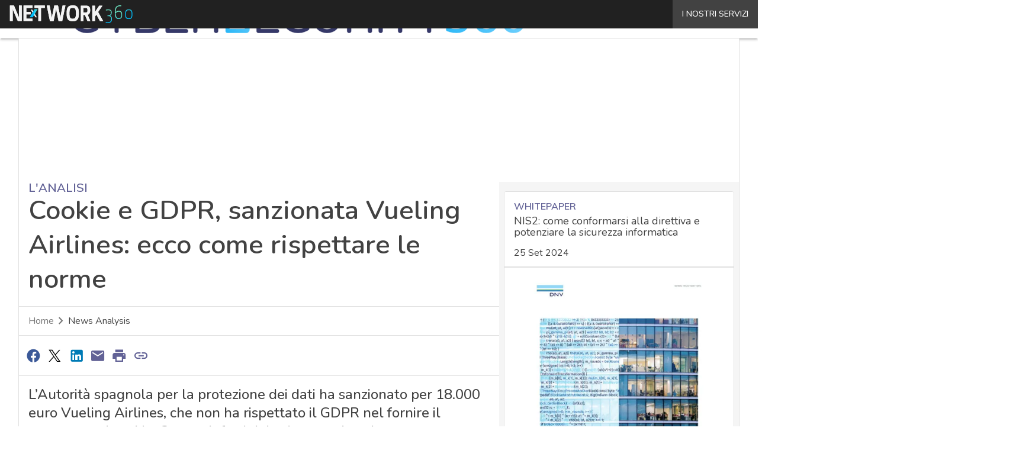

--- FILE ---
content_type: text/html; charset=UTF-8
request_url: https://www.cybersecurity360.it/?wordfence_syncAttackData=1768367437.0854
body_size: 48299
content:
<!DOCTYPE html><html lang="it-IT" prefix="og: http://ogp.me/ns# fb: http://ogp.me/ns/fb#" theme="light"><head><link rel="preconnect" href="https://fonts.gstatic.com/" crossorigin /> <script src="[data-uri]" defer></script>  <script type="pmdelayedscript" data-cfasync="false" data-no-optimize="1" data-no-defer="1" data-no-minify="1">(function(w,d,s,l,i){w[l]=w[l]||[];w[l].push({'gtm.start':
new Date().getTime(),event:'gtm.js'});var f=d.getElementsByTagName(s)[0],
j=d.createElement(s),dl=l!='dataLayer'?'&l='+l:'';j.async=true;j.src=
'https://www.googletagmanager.com/gtm.js?id='+i+dl;f.parentNode.insertBefore(j,f);
})(window,document,'script','dataLayer','GTM-KVGR3V');</script> <meta http-equiv="content-type" content="text/html; charset=UTF-8"><meta name="viewport" content="width=device-width, initial-scale=1.0" /> <script data-cfasync="false" data-no-defer="1" data-no-minify="1" data-no-optimize="1">var ewww_webp_supported=!1;function check_webp_feature(A,e){var w;e=void 0!==e?e:function(){},ewww_webp_supported?e(ewww_webp_supported):((w=new Image).onload=function(){ewww_webp_supported=0<w.width&&0<w.height,e&&e(ewww_webp_supported)},w.onerror=function(){e&&e(!1)},w.src="data:image/webp;base64,"+{alpha:"UklGRkoAAABXRUJQVlA4WAoAAAAQAAAAAAAAAAAAQUxQSAwAAAARBxAR/Q9ERP8DAABWUDggGAAAABQBAJ0BKgEAAQAAAP4AAA3AAP7mtQAAAA=="}[A])}check_webp_feature("alpha");</script><script data-cfasync="false" data-no-defer="1" data-no-minify="1" data-no-optimize="1" type="pmdelayedscript">var Arrive=function(c,w){"use strict";if(c.MutationObserver&&"undefined"!=typeof HTMLElement){var r,a=0,u=(r=HTMLElement.prototype.matches||HTMLElement.prototype.webkitMatchesSelector||HTMLElement.prototype.mozMatchesSelector||HTMLElement.prototype.msMatchesSelector,{matchesSelector:function(e,t){return e instanceof HTMLElement&&r.call(e,t)},addMethod:function(e,t,r){var a=e[t];e[t]=function(){return r.length==arguments.length?r.apply(this,arguments):"function"==typeof a?a.apply(this,arguments):void 0}},callCallbacks:function(e,t){t&&t.options.onceOnly&&1==t.firedElems.length&&(e=[e[0]]);for(var r,a=0;r=e[a];a++)r&&r.callback&&r.callback.call(r.elem,r.elem);t&&t.options.onceOnly&&1==t.firedElems.length&&t.me.unbindEventWithSelectorAndCallback.call(t.target,t.selector,t.callback)},checkChildNodesRecursively:function(e,t,r,a){for(var i,n=0;i=e[n];n++)r(i,t,a)&&a.push({callback:t.callback,elem:i}),0<i.childNodes.length&&u.checkChildNodesRecursively(i.childNodes,t,r,a)},mergeArrays:function(e,t){var r,a={};for(r in e)e.hasOwnProperty(r)&&(a[r]=e[r]);for(r in t)t.hasOwnProperty(r)&&(a[r]=t[r]);return a},toElementsArray:function(e){return e=void 0!==e&&("number"!=typeof e.length||e===c)?[e]:e}}),e=(l.prototype.addEvent=function(e,t,r,a){a={target:e,selector:t,options:r,callback:a,firedElems:[]};return this._beforeAdding&&this._beforeAdding(a),this._eventsBucket.push(a),a},l.prototype.removeEvent=function(e){for(var t,r=this._eventsBucket.length-1;t=this._eventsBucket[r];r--)e(t)&&(this._beforeRemoving&&this._beforeRemoving(t),(t=this._eventsBucket.splice(r,1))&&t.length&&(t[0].callback=null))},l.prototype.beforeAdding=function(e){this._beforeAdding=e},l.prototype.beforeRemoving=function(e){this._beforeRemoving=e},l),t=function(i,n){var o=new e,l=this,s={fireOnAttributesModification:!1};return o.beforeAdding(function(t){var e=t.target;e!==c.document&&e!==c||(e=document.getElementsByTagName("html")[0]);var r=new MutationObserver(function(e){n.call(this,e,t)}),a=i(t.options);r.observe(e,a),t.observer=r,t.me=l}),o.beforeRemoving(function(e){e.observer.disconnect()}),this.bindEvent=function(e,t,r){t=u.mergeArrays(s,t);for(var a=u.toElementsArray(this),i=0;i<a.length;i++)o.addEvent(a[i],e,t,r)},this.unbindEvent=function(){var r=u.toElementsArray(this);o.removeEvent(function(e){for(var t=0;t<r.length;t++)if(this===w||e.target===r[t])return!0;return!1})},this.unbindEventWithSelectorOrCallback=function(r){var a=u.toElementsArray(this),i=r,e="function"==typeof r?function(e){for(var t=0;t<a.length;t++)if((this===w||e.target===a[t])&&e.callback===i)return!0;return!1}:function(e){for(var t=0;t<a.length;t++)if((this===w||e.target===a[t])&&e.selector===r)return!0;return!1};o.removeEvent(e)},this.unbindEventWithSelectorAndCallback=function(r,a){var i=u.toElementsArray(this);o.removeEvent(function(e){for(var t=0;t<i.length;t++)if((this===w||e.target===i[t])&&e.selector===r&&e.callback===a)return!0;return!1})},this},i=new function(){var s={fireOnAttributesModification:!1,onceOnly:!1,existing:!1};function n(e,t,r){return!(!u.matchesSelector(e,t.selector)||(e._id===w&&(e._id=a++),-1!=t.firedElems.indexOf(e._id)))&&(t.firedElems.push(e._id),!0)}var c=(i=new t(function(e){var t={attributes:!1,childList:!0,subtree:!0};return e.fireOnAttributesModification&&(t.attributes=!0),t},function(e,i){e.forEach(function(e){var t=e.addedNodes,r=e.target,a=[];null!==t&&0<t.length?u.checkChildNodesRecursively(t,i,n,a):"attributes"===e.type&&n(r,i)&&a.push({callback:i.callback,elem:r}),u.callCallbacks(a,i)})})).bindEvent;return i.bindEvent=function(e,t,r){t=void 0===r?(r=t,s):u.mergeArrays(s,t);var a=u.toElementsArray(this);if(t.existing){for(var i=[],n=0;n<a.length;n++)for(var o=a[n].querySelectorAll(e),l=0;l<o.length;l++)i.push({callback:r,elem:o[l]});if(t.onceOnly&&i.length)return r.call(i[0].elem,i[0].elem);setTimeout(u.callCallbacks,1,i)}c.call(this,e,t,r)},i},o=new function(){var a={};function i(e,t){return u.matchesSelector(e,t.selector)}var n=(o=new t(function(){return{childList:!0,subtree:!0}},function(e,r){e.forEach(function(e){var t=e.removedNodes,e=[];null!==t&&0<t.length&&u.checkChildNodesRecursively(t,r,i,e),u.callCallbacks(e,r)})})).bindEvent;return o.bindEvent=function(e,t,r){t=void 0===r?(r=t,a):u.mergeArrays(a,t),n.call(this,e,t,r)},o};d(HTMLElement.prototype),d(NodeList.prototype),d(HTMLCollection.prototype),d(HTMLDocument.prototype),d(Window.prototype);var n={};return s(i,n,"unbindAllArrive"),s(o,n,"unbindAllLeave"),n}function l(){this._eventsBucket=[],this._beforeAdding=null,this._beforeRemoving=null}function s(e,t,r){u.addMethod(t,r,e.unbindEvent),u.addMethod(t,r,e.unbindEventWithSelectorOrCallback),u.addMethod(t,r,e.unbindEventWithSelectorAndCallback)}function d(e){e.arrive=i.bindEvent,s(i,e,"unbindArrive"),e.leave=o.bindEvent,s(o,e,"unbindLeave")}}(window,void 0),ewww_webp_supported=!1;function check_webp_feature(e,t){var r;ewww_webp_supported?t(ewww_webp_supported):((r=new Image).onload=function(){ewww_webp_supported=0<r.width&&0<r.height,t(ewww_webp_supported)},r.onerror=function(){t(!1)},r.src="data:image/webp;base64,"+{alpha:"UklGRkoAAABXRUJQVlA4WAoAAAAQAAAAAAAAAAAAQUxQSAwAAAARBxAR/Q9ERP8DAABWUDggGAAAABQBAJ0BKgEAAQAAAP4AAA3AAP7mtQAAAA==",animation:"UklGRlIAAABXRUJQVlA4WAoAAAASAAAAAAAAAAAAQU5JTQYAAAD/////AABBTk1GJgAAAAAAAAAAAAAAAAAAAGQAAABWUDhMDQAAAC8AAAAQBxAREYiI/gcA"}[e])}function ewwwLoadImages(e){if(e){for(var t=document.querySelectorAll(".batch-image img, .image-wrapper a, .ngg-pro-masonry-item a, .ngg-galleria-offscreen-seo-wrapper a"),r=0,a=t.length;r<a;r++)ewwwAttr(t[r],"data-src",t[r].getAttribute("data-webp")),ewwwAttr(t[r],"data-thumbnail",t[r].getAttribute("data-webp-thumbnail"));for(var i=document.querySelectorAll("div.woocommerce-product-gallery__image"),r=0,a=i.length;r<a;r++)ewwwAttr(i[r],"data-thumb",i[r].getAttribute("data-webp-thumb"))}for(var n=document.querySelectorAll("video"),r=0,a=n.length;r<a;r++)ewwwAttr(n[r],"poster",e?n[r].getAttribute("data-poster-webp"):n[r].getAttribute("data-poster-image"));for(var o,l=document.querySelectorAll("img.ewww_webp_lazy_load"),r=0,a=l.length;r<a;r++)e&&(ewwwAttr(l[r],"data-lazy-srcset",l[r].getAttribute("data-lazy-srcset-webp")),ewwwAttr(l[r],"data-srcset",l[r].getAttribute("data-srcset-webp")),ewwwAttr(l[r],"data-lazy-src",l[r].getAttribute("data-lazy-src-webp")),ewwwAttr(l[r],"data-src",l[r].getAttribute("data-src-webp")),ewwwAttr(l[r],"data-orig-file",l[r].getAttribute("data-webp-orig-file")),ewwwAttr(l[r],"data-medium-file",l[r].getAttribute("data-webp-medium-file")),ewwwAttr(l[r],"data-large-file",l[r].getAttribute("data-webp-large-file")),null!=(o=l[r].getAttribute("srcset"))&&!1!==o&&o.includes("R0lGOD")&&ewwwAttr(l[r],"src",l[r].getAttribute("data-lazy-src-webp"))),l[r].className=l[r].className.replace(/\bewww_webp_lazy_load\b/,"");for(var s=document.querySelectorAll(".ewww_webp"),r=0,a=s.length;r<a;r++)e?(ewwwAttr(s[r],"srcset",s[r].getAttribute("data-srcset-webp")),ewwwAttr(s[r],"src",s[r].getAttribute("data-src-webp")),ewwwAttr(s[r],"data-orig-file",s[r].getAttribute("data-webp-orig-file")),ewwwAttr(s[r],"data-medium-file",s[r].getAttribute("data-webp-medium-file")),ewwwAttr(s[r],"data-large-file",s[r].getAttribute("data-webp-large-file")),ewwwAttr(s[r],"data-large_image",s[r].getAttribute("data-webp-large_image")),ewwwAttr(s[r],"data-src",s[r].getAttribute("data-webp-src"))):(ewwwAttr(s[r],"srcset",s[r].getAttribute("data-srcset-img")),ewwwAttr(s[r],"src",s[r].getAttribute("data-src-img"))),s[r].className=s[r].className.replace(/\bewww_webp\b/,"ewww_webp_loaded");window.jQuery&&jQuery.fn.isotope&&jQuery.fn.imagesLoaded&&(jQuery(".fusion-posts-container-infinite").imagesLoaded(function(){jQuery(".fusion-posts-container-infinite").hasClass("isotope")&&jQuery(".fusion-posts-container-infinite").isotope()}),jQuery(".fusion-portfolio:not(.fusion-recent-works) .fusion-portfolio-wrapper").imagesLoaded(function(){jQuery(".fusion-portfolio:not(.fusion-recent-works) .fusion-portfolio-wrapper").isotope()}))}function ewwwWebPInit(e){ewwwLoadImages(e),ewwwNggLoadGalleries(e),document.arrive(".ewww_webp",function(){ewwwLoadImages(e)}),document.arrive(".ewww_webp_lazy_load",function(){ewwwLoadImages(e)}),document.arrive("videos",function(){ewwwLoadImages(e)}),"loading"==document.readyState?document.addEventListener("DOMContentLoaded",ewwwJSONParserInit):("undefined"!=typeof galleries&&ewwwNggParseGalleries(e),ewwwWooParseVariations(e))}function ewwwAttr(e,t,r){null!=r&&!1!==r&&e.setAttribute(t,r)}function ewwwJSONParserInit(){"undefined"!=typeof galleries&&check_webp_feature("alpha",ewwwNggParseGalleries),check_webp_feature("alpha",ewwwWooParseVariations)}function ewwwWooParseVariations(e){if(e)for(var t=document.querySelectorAll("form.variations_form"),r=0,a=t.length;r<a;r++){var i=t[r].getAttribute("data-product_variations"),n=!1;try{for(var o in i=JSON.parse(i))void 0!==i[o]&&void 0!==i[o].image&&(void 0!==i[o].image.src_webp&&(i[o].image.src=i[o].image.src_webp,n=!0),void 0!==i[o].image.srcset_webp&&(i[o].image.srcset=i[o].image.srcset_webp,n=!0),void 0!==i[o].image.full_src_webp&&(i[o].image.full_src=i[o].image.full_src_webp,n=!0),void 0!==i[o].image.gallery_thumbnail_src_webp&&(i[o].image.gallery_thumbnail_src=i[o].image.gallery_thumbnail_src_webp,n=!0),void 0!==i[o].image.thumb_src_webp&&(i[o].image.thumb_src=i[o].image.thumb_src_webp,n=!0));n&&ewwwAttr(t[r],"data-product_variations",JSON.stringify(i))}catch(e){}}}function ewwwNggParseGalleries(e){if(e)for(var t in galleries){var r=galleries[t];galleries[t].images_list=ewwwNggParseImageList(r.images_list)}}function ewwwNggLoadGalleries(e){e&&document.addEventListener("ngg.galleria.themeadded",function(e,t){window.ngg_galleria._create_backup=window.ngg_galleria.create,window.ngg_galleria.create=function(e,t){var r=$(e).data("id");return galleries["gallery_"+r].images_list=ewwwNggParseImageList(galleries["gallery_"+r].images_list),window.ngg_galleria._create_backup(e,t)}})}function ewwwNggParseImageList(e){for(var t in e){var r=e[t];if(void 0!==r["image-webp"]&&(e[t].image=r["image-webp"],delete e[t]["image-webp"]),void 0!==r["thumb-webp"]&&(e[t].thumb=r["thumb-webp"],delete e[t]["thumb-webp"]),void 0!==r.full_image_webp&&(e[t].full_image=r.full_image_webp,delete e[t].full_image_webp),void 0!==r.srcsets)for(var a in r.srcsets)nggSrcset=r.srcsets[a],void 0!==r.srcsets[a+"-webp"]&&(e[t].srcsets[a]=r.srcsets[a+"-webp"],delete e[t].srcsets[a+"-webp"]);if(void 0!==r.full_srcsets)for(var i in r.full_srcsets)nggFSrcset=r.full_srcsets[i],void 0!==r.full_srcsets[i+"-webp"]&&(e[t].full_srcsets[i]=r.full_srcsets[i+"-webp"],delete e[t].full_srcsets[i+"-webp"])}return e}check_webp_feature("alpha",ewwwWebPInit);</script><meta name='robots' content='index, follow, max-image-preview:large, max-snippet:-1, max-video-preview:-1' /><style>img:is([sizes="auto" i], [sizes^="auto," i]) { contain-intrinsic-size: 3000px 1500px }</style><link rel='dns-prefetch' href='//img.cybersecurity360.it'><link rel='dns-prefetch' href='//hsjs.digital360.it'><link rel="preload" href="https://www.cybersecurity360.it/wp-content/plugins/rate-my-post/public/css/fonts/ratemypost.ttf" type="font/ttf" as="font" crossorigin="anonymous"><title>Cyber Security 360 - Sicurezza informatica, IT Security e Cyber Crime</title><link rel="preload" href="https://dnewpydm90vfx.cloudfront.net/wp-content/uploads/2025/12/Immagine-19-1280x720.jpeg" as="image" imagesrcset="https://dnewpydm90vfx.cloudfront.net/wp-content/uploads/2025/12/Immagine-19-1280x720.jpeg.webp 1280w, https://dnewpydm90vfx.cloudfront.net/wp-content/uploads/2025/12/Immagine-19-156x88.jpeg.webp 156w, https://dnewpydm90vfx.cloudfront.net/wp-content/uploads/2025/12/Immagine-19-768x432.jpeg.webp 768w, https://dnewpydm90vfx.cloudfront.net/wp-content/uploads/2025/12/Immagine-19-1536x864.jpeg.webp 1536w, https://dnewpydm90vfx.cloudfront.net/wp-content/uploads/2025/12/Immagine-19-640x360.jpeg.webp 640w, https://dnewpydm90vfx.cloudfront.net/wp-content/uploads/2025/12/Immagine-19-1024x576.jpeg.webp 1024w, https://dnewpydm90vfx.cloudfront.net/wp-content/uploads/2025/12/Immagine-19-lq.jpeg 30w, https://dnewpydm90vfx.cloudfront.net/wp-content/uploads/2025/12/Immagine-19.jpeg.webp 1921w" imagesizes="(max-width: 600px) 100vw, (max-width: 992px) calc(100vw - 1.14rem - var(--wp--preset--spacing--medium) * 2 - 1.14rem * 2), (max-width: 1348px) 60vw, 822px" fetchpriority="high"><meta name="description" content="Cybersecurity 360 è la testata editoriale di Digital360 con approfondimenti, guide e casi studio sulla cybersecurity e il cyber crime. Scopri come proteggere i dati della tua azienda." /><link rel="canonical" href="https://www.cybersecurity360.it/" /><link rel="next" href="https://www.cybersecurity360.it/page/2/" /> <script type="application/ld+json" class="yoast-schema-graph">{"@context":"https://schema.org","@graph":[{"@type":"CollectionPage","@id":"https://www.cybersecurity360.it/","url":"https://www.cybersecurity360.it/","name":"Cyber Security 360 - Sicurezza informatica, IT Security e Cyber Crime","isPartOf":{"@id":"https://www.cybersecurity360.it/#website"},"about":{"@id":"https://www.cybersecurity360.it/#organization"},"description":"Cybersecurity 360 è la testata editoriale di Digital360 con approfondimenti, guide e casi studio sulla cybersecurity e il cyber crime. Scopri come proteggere i dati della tua azienda.","breadcrumb":{"@id":"https://www.cybersecurity360.it/#breadcrumb"},"inLanguage":"it-IT"},{"@type":"BreadcrumbList","@id":"https://www.cybersecurity360.it/#breadcrumb","itemListElement":[{"@type":"ListItem","position":1,"name":"Home"}]},{"@type":"WebSite","@id":"https://www.cybersecurity360.it/#website","url":"https://www.cybersecurity360.it/","name":"Cyber Security 360","description":"Sicurezza informatica, IT Security e Cyber Crime","publisher":{"@id":"https://www.cybersecurity360.it/#organization"},"potentialAction":[{"@type":"SearchAction","target":{"@type":"EntryPoint","urlTemplate":"https://www.cybersecurity360.it/?s={search_term_string}"},"query-input":{"@type":"PropertyValueSpecification","valueRequired":true,"valueName":"search_term_string"}}],"inLanguage":"it-IT"},{"@type":"Organization","@id":"https://www.cybersecurity360.it/#organization","name":"Cybersecurity 360","alternateName":"Cybersecurity360","url":"https://www.cybersecurity360.it/","logo":{"@type":"ImageObject","inLanguage":"it-IT","@id":"https://www.cybersecurity360.it/#/schema/logo/image/","url":"https://dnewpydm90vfx.cloudfront.net/wp-content/uploads/2025/03/Cybersecurity360_Logo-696x696-1.png","contentUrl":"https://dnewpydm90vfx.cloudfront.net/wp-content/uploads/2025/03/Cybersecurity360_Logo-696x696-1.png","width":696,"height":696,"caption":"Cybersecurity 360"},"image":{"@id":"https://www.cybersecurity360.it/#/schema/logo/image/"}}]}</script> <link rel='dns-prefetch' href='//www.youtube.com' /><link rel='dns-prefetch' href='//js.hs-scripts.com' /><link rel='dns-prefetch' href='//js.hsforms.net' /><link rel='dns-prefetch' href='//fonts.googleapis.com' /><link rel="alternate" type="application/rss+xml" title="Cyber Security 360 &raquo; Feed" href="https://www.cybersecurity360.it/feed/" /> <script type="pmdelayedscript" id="wpp-js" src="https://www.cybersecurity360.it/wp-content/plugins/wordpress-popular-posts/assets/js/wpp.min.js?ver=7.3.6" data-sampling="1" data-sampling-rate="100" data-api-url="https://www.cybersecurity360.it/wp-json/wordpress-popular-posts" data-post-id="0" data-token="33ed907432" data-lang="0" data-debug="0" data-perfmatters-type="text/javascript" data-cfasync="false" data-no-optimize="1" data-no-defer="1" data-no-minify="1"></script> <script src="[data-uri]" defer></script><script data-optimized="1" src="https://www.cybersecurity360.it/wp-content/plugins/litespeed-cache/assets/js/webfontloader.min.js" defer></script> <link rel="stylesheet" id="custom-child-css-css" href="https://www.cybersecurity360.it/wp-content/cache/perfmatters/www.cybersecurity360.it/minify/e220261036be.child-style.min.css?ver=1.3.5" type="text/css" media="all"><style id='global-styles-inline-css' type='text/css'>:root{--wp--preset--aspect-ratio--square: 1;--wp--preset--aspect-ratio--4-3: 4/3;--wp--preset--aspect-ratio--3-4: 3/4;--wp--preset--aspect-ratio--3-2: 3/2;--wp--preset--aspect-ratio--2-3: 2/3;--wp--preset--aspect-ratio--16-9: 16/9;--wp--preset--aspect-ratio--9-16: 9/16;--wp--preset--color--black: #000000;--wp--preset--color--cyan-bluish-gray: #abb8c3;--wp--preset--color--white: #ffffff;--wp--preset--color--pale-pink: #f78da7;--wp--preset--color--vivid-red: #cf2e2e;--wp--preset--color--luminous-vivid-orange: #ff6900;--wp--preset--color--luminous-vivid-amber: #fcb900;--wp--preset--color--light-green-cyan: #7bdcb5;--wp--preset--color--vivid-green-cyan: #00d084;--wp--preset--color--pale-cyan-blue: #8ed1fc;--wp--preset--color--vivid-cyan-blue: #0693e3;--wp--preset--color--vivid-purple: #9b51e0;--wp--preset--color--primary: #626296;--wp--preset--color--primary-darken: #353868;--wp--preset--color--primary-lighten: #918fc7;--wp--preset--color--accent: #29b6f6;--wp--preset--color--accent-darken: #0077c2;--wp--preset--color--accent-lighten: #80d6ff;--wp--preset--color--white-primary: #f5f5f5;--wp--preset--color--white-darken: #e0e0e0;--wp--preset--color--white-lighten: #FFFFFF;--wp--preset--color--grey-primary: #616161;--wp--preset--color--grey-darken: #424242;--wp--preset--color--grey-lighten: #757575;--wp--preset--gradient--vivid-cyan-blue-to-vivid-purple: linear-gradient(135deg,rgba(6,147,227,1) 0%,rgb(155,81,224) 100%);--wp--preset--gradient--light-green-cyan-to-vivid-green-cyan: linear-gradient(135deg,rgb(122,220,180) 0%,rgb(0,208,130) 100%);--wp--preset--gradient--luminous-vivid-amber-to-luminous-vivid-orange: linear-gradient(135deg,rgba(252,185,0,1) 0%,rgba(255,105,0,1) 100%);--wp--preset--gradient--luminous-vivid-orange-to-vivid-red: linear-gradient(135deg,rgba(255,105,0,1) 0%,rgb(207,46,46) 100%);--wp--preset--gradient--very-light-gray-to-cyan-bluish-gray: linear-gradient(135deg,rgb(238,238,238) 0%,rgb(169,184,195) 100%);--wp--preset--gradient--cool-to-warm-spectrum: linear-gradient(135deg,rgb(74,234,220) 0%,rgb(151,120,209) 20%,rgb(207,42,186) 40%,rgb(238,44,130) 60%,rgb(251,105,98) 80%,rgb(254,248,76) 100%);--wp--preset--gradient--blush-light-purple: linear-gradient(135deg,rgb(255,206,236) 0%,rgb(152,150,240) 100%);--wp--preset--gradient--blush-bordeaux: linear-gradient(135deg,rgb(254,205,165) 0%,rgb(254,45,45) 50%,rgb(107,0,62) 100%);--wp--preset--gradient--luminous-dusk: linear-gradient(135deg,rgb(255,203,112) 0%,rgb(199,81,192) 50%,rgb(65,88,208) 100%);--wp--preset--gradient--pale-ocean: linear-gradient(135deg,rgb(255,245,203) 0%,rgb(182,227,212) 50%,rgb(51,167,181) 100%);--wp--preset--gradient--electric-grass: linear-gradient(135deg,rgb(202,248,128) 0%,rgb(113,206,126) 100%);--wp--preset--gradient--midnight: linear-gradient(135deg,rgb(2,3,129) 0%,rgb(40,116,252) 100%);--wp--preset--font-size--small: 0.875rem;--wp--preset--font-size--medium: 1rem;--wp--preset--font-size--large: 1.25rem;--wp--preset--font-size--x-large: 1.5rem;--wp--preset--font-size--x-small: 0,714rem;--wp--preset--font-size--x-medium: 1.125rem;--wp--preset--font-size--xx-large: 2.125rem;--wp--preset--font-size--xxx-large: 2.8125rem;--wp--preset--font-size--xxxx-large: 3.75rem;--wp--preset--font-family--font-2: Muli;--wp--preset--font-family--font-1: Nunito;--wp--preset--spacing--20: 0.44rem;--wp--preset--spacing--30: 0.67rem;--wp--preset--spacing--40: 1rem;--wp--preset--spacing--50: 1.5rem;--wp--preset--spacing--60: 2.25rem;--wp--preset--spacing--70: 3.38rem;--wp--preset--spacing--80: 5.06rem;--wp--preset--spacing--extra-small: 8px;--wp--preset--spacing--small: 12px;--wp--preset--spacing--half-medium: 14px;--wp--preset--spacing--medium: 16px;--wp--preset--spacing--large: 24px;--wp--preset--shadow--natural: 6px 6px 9px rgba(0, 0, 0, 0.2);--wp--preset--shadow--deep: 12px 12px 50px rgba(0, 0, 0, 0.4);--wp--preset--shadow--sharp: 6px 6px 0px rgba(0, 0, 0, 0.2);--wp--preset--shadow--outlined: 6px 6px 0px -3px rgba(255, 255, 255, 1), 6px 6px rgba(0, 0, 0, 1);--wp--preset--shadow--crisp: 6px 6px 0px rgba(0, 0, 0, 1);--wp--custom--spacing--x-small: 0.5rem;--wp--custom--spacing--small: 0.75rem;--wp--custom--spacing--medium: 1rem;--wp--custom--spacing--left-toolbar: 431px;--wp--custom--font-weight--normal: 400;--wp--custom--font-weight--semibold: 500;--wp--custom--font-weight--bold: 600;--wp--custom--logo-size--navbar--full--height: 18px;--wp--custom--logo-size--navbar--full--width: 251px;--wp--custom--logo-size--navbar--tablet--height: 16px;--wp--custom--logo-size--navbar--tablet--width: 223px;--wp--custom--logo-size--navbar--mobile--height: 16px;--wp--custom--logo-size--navbar--mobile--width: 223px;--wp--custom--logo-size--drawer--height: 16px;--wp--custom--logo-size--drawer--width: 223px;--wp--custom--logo-size--header--large--height: 44px;--wp--custom--logo-size--header--large--width: 614px;--wp--custom--logo-size--header--medium--height: 32px;--wp--custom--logo-size--header--medium--width: 447px;--wp--custom--logo-size--header--small--height: 32px;--wp--custom--logo-size--header--small--width: 447px;--wp--custom--logo-size--footer--large--height: 18px;--wp--custom--logo-size--footer--large--width: 251px;--wp--custom--logo-size--footer--medium--height: 18px;--wp--custom--logo-size--footer--medium--width: 251px;--wp--custom--logo-size--footer--small--height: 18px;--wp--custom--logo-size--footer--small--width: 251px;--wp--custom--colors--primary-opacity--color: #6262961A;}:root { --wp--style--global--content-size: 800px;--wp--style--global--wide-size: 1024px; }:where(body) { margin: 0; }.wp-site-blocks > .alignleft { float: left; margin-right: 2em; }.wp-site-blocks > .alignright { float: right; margin-left: 2em; }.wp-site-blocks > .aligncenter { justify-content: center; margin-left: auto; margin-right: auto; }:where(.wp-site-blocks) > * { margin-block-start: var(--wp--preset--spacing--medium); margin-block-end: 0; }:where(.wp-site-blocks) > :first-child { margin-block-start: 0; }:where(.wp-site-blocks) > :last-child { margin-block-end: 0; }:root { --wp--style--block-gap: var(--wp--preset--spacing--medium); }:root :where(.is-layout-flow) > :first-child{margin-block-start: 0;}:root :where(.is-layout-flow) > :last-child{margin-block-end: 0;}:root :where(.is-layout-flow) > *{margin-block-start: var(--wp--preset--spacing--medium);margin-block-end: 0;}:root :where(.is-layout-constrained) > :first-child{margin-block-start: 0;}:root :where(.is-layout-constrained) > :last-child{margin-block-end: 0;}:root :where(.is-layout-constrained) > *{margin-block-start: var(--wp--preset--spacing--medium);margin-block-end: 0;}:root :where(.is-layout-flex){gap: var(--wp--preset--spacing--medium);}:root :where(.is-layout-grid){gap: var(--wp--preset--spacing--medium);}.is-layout-flow > .alignleft{float: left;margin-inline-start: 0;margin-inline-end: 2em;}.is-layout-flow > .alignright{float: right;margin-inline-start: 2em;margin-inline-end: 0;}.is-layout-flow > .aligncenter{margin-left: auto !important;margin-right: auto !important;}.is-layout-constrained > .alignleft{float: left;margin-inline-start: 0;margin-inline-end: 2em;}.is-layout-constrained > .alignright{float: right;margin-inline-start: 2em;margin-inline-end: 0;}.is-layout-constrained > .aligncenter{margin-left: auto !important;margin-right: auto !important;}.is-layout-constrained > :where(:not(.alignleft):not(.alignright):not(.alignfull)){max-width: var(--wp--style--global--content-size);margin-left: auto !important;margin-right: auto !important;}.is-layout-constrained > .alignwide{max-width: var(--wp--style--global--wide-size);}body .is-layout-flex{display: flex;}.is-layout-flex{flex-wrap: wrap;align-items: center;}.is-layout-flex > :is(*, div){margin: 0;}body .is-layout-grid{display: grid;}.is-layout-grid > :is(*, div){margin: 0;}body{padding-top: 0px;padding-right: 0px;padding-bottom: 0px;padding-left: 0px;}a:where(:not(.wp-element-button)){text-decoration: false;}:root :where(.wp-element-button, .wp-block-button__link){background-color: #32373c;border-width: 0;color: #fff;font-family: inherit;font-size: inherit;line-height: inherit;padding: calc(0.667em + 2px) calc(1.333em + 2px);text-decoration: none;}:root :where(.wp-block-pullquote){font-size: 1.5em;line-height: 1.6;}:root :where(.wp-block-separator){border-color: var(--wp--preset--color--white-darken);border-width: 0 0 1px 0;margin-top: 0px;margin-bottom: 0px;}.has-black-color{color: var(--wp--preset--color--black) !important;}.has-cyan-bluish-gray-color{color: var(--wp--preset--color--cyan-bluish-gray) !important;}.has-white-color{color: var(--wp--preset--color--white) !important;}.has-pale-pink-color{color: var(--wp--preset--color--pale-pink) !important;}.has-vivid-red-color{color: var(--wp--preset--color--vivid-red) !important;}.has-luminous-vivid-orange-color{color: var(--wp--preset--color--luminous-vivid-orange) !important;}.has-luminous-vivid-amber-color{color: var(--wp--preset--color--luminous-vivid-amber) !important;}.has-light-green-cyan-color{color: var(--wp--preset--color--light-green-cyan) !important;}.has-vivid-green-cyan-color{color: var(--wp--preset--color--vivid-green-cyan) !important;}.has-pale-cyan-blue-color{color: var(--wp--preset--color--pale-cyan-blue) !important;}.has-vivid-cyan-blue-color{color: var(--wp--preset--color--vivid-cyan-blue) !important;}.has-vivid-purple-color{color: var(--wp--preset--color--vivid-purple) !important;}.has-primary-color{color: var(--wp--preset--color--primary) !important;}.has-primary-darken-color{color: var(--wp--preset--color--primary-darken) !important;}.has-primary-lighten-color{color: var(--wp--preset--color--primary-lighten) !important;}.has-accent-color{color: var(--wp--preset--color--accent) !important;}.has-accent-darken-color{color: var(--wp--preset--color--accent-darken) !important;}.has-accent-lighten-color{color: var(--wp--preset--color--accent-lighten) !important;}.has-white-primary-color{color: var(--wp--preset--color--white-primary) !important;}.has-white-darken-color{color: var(--wp--preset--color--white-darken) !important;}.has-white-lighten-color{color: var(--wp--preset--color--white-lighten) !important;}.has-grey-primary-color{color: var(--wp--preset--color--grey-primary) !important;}.has-grey-darken-color{color: var(--wp--preset--color--grey-darken) !important;}.has-grey-lighten-color{color: var(--wp--preset--color--grey-lighten) !important;}.has-black-background-color{background-color: var(--wp--preset--color--black) !important;}.has-cyan-bluish-gray-background-color{background-color: var(--wp--preset--color--cyan-bluish-gray) !important;}.has-white-background-color{background-color: var(--wp--preset--color--white) !important;}.has-pale-pink-background-color{background-color: var(--wp--preset--color--pale-pink) !important;}.has-vivid-red-background-color{background-color: var(--wp--preset--color--vivid-red) !important;}.has-luminous-vivid-orange-background-color{background-color: var(--wp--preset--color--luminous-vivid-orange) !important;}.has-luminous-vivid-amber-background-color{background-color: var(--wp--preset--color--luminous-vivid-amber) !important;}.has-light-green-cyan-background-color{background-color: var(--wp--preset--color--light-green-cyan) !important;}.has-vivid-green-cyan-background-color{background-color: var(--wp--preset--color--vivid-green-cyan) !important;}.has-pale-cyan-blue-background-color{background-color: var(--wp--preset--color--pale-cyan-blue) !important;}.has-vivid-cyan-blue-background-color{background-color: var(--wp--preset--color--vivid-cyan-blue) !important;}.has-vivid-purple-background-color{background-color: var(--wp--preset--color--vivid-purple) !important;}.has-primary-background-color{background-color: var(--wp--preset--color--primary) !important;}.has-primary-darken-background-color{background-color: var(--wp--preset--color--primary-darken) !important;}.has-primary-lighten-background-color{background-color: var(--wp--preset--color--primary-lighten) !important;}.has-accent-background-color{background-color: var(--wp--preset--color--accent) !important;}.has-accent-darken-background-color{background-color: var(--wp--preset--color--accent-darken) !important;}.has-accent-lighten-background-color{background-color: var(--wp--preset--color--accent-lighten) !important;}.has-white-primary-background-color{background-color: var(--wp--preset--color--white-primary) !important;}.has-white-darken-background-color{background-color: var(--wp--preset--color--white-darken) !important;}.has-white-lighten-background-color{background-color: var(--wp--preset--color--white-lighten) !important;}.has-grey-primary-background-color{background-color: var(--wp--preset--color--grey-primary) !important;}.has-grey-darken-background-color{background-color: var(--wp--preset--color--grey-darken) !important;}.has-grey-lighten-background-color{background-color: var(--wp--preset--color--grey-lighten) !important;}.has-black-border-color{border-color: var(--wp--preset--color--black) !important;}.has-cyan-bluish-gray-border-color{border-color: var(--wp--preset--color--cyan-bluish-gray) !important;}.has-white-border-color{border-color: var(--wp--preset--color--white) !important;}.has-pale-pink-border-color{border-color: var(--wp--preset--color--pale-pink) !important;}.has-vivid-red-border-color{border-color: var(--wp--preset--color--vivid-red) !important;}.has-luminous-vivid-orange-border-color{border-color: var(--wp--preset--color--luminous-vivid-orange) !important;}.has-luminous-vivid-amber-border-color{border-color: var(--wp--preset--color--luminous-vivid-amber) !important;}.has-light-green-cyan-border-color{border-color: var(--wp--preset--color--light-green-cyan) !important;}.has-vivid-green-cyan-border-color{border-color: var(--wp--preset--color--vivid-green-cyan) !important;}.has-pale-cyan-blue-border-color{border-color: var(--wp--preset--color--pale-cyan-blue) !important;}.has-vivid-cyan-blue-border-color{border-color: var(--wp--preset--color--vivid-cyan-blue) !important;}.has-vivid-purple-border-color{border-color: var(--wp--preset--color--vivid-purple) !important;}.has-primary-border-color{border-color: var(--wp--preset--color--primary) !important;}.has-primary-darken-border-color{border-color: var(--wp--preset--color--primary-darken) !important;}.has-primary-lighten-border-color{border-color: var(--wp--preset--color--primary-lighten) !important;}.has-accent-border-color{border-color: var(--wp--preset--color--accent) !important;}.has-accent-darken-border-color{border-color: var(--wp--preset--color--accent-darken) !important;}.has-accent-lighten-border-color{border-color: var(--wp--preset--color--accent-lighten) !important;}.has-white-primary-border-color{border-color: var(--wp--preset--color--white-primary) !important;}.has-white-darken-border-color{border-color: var(--wp--preset--color--white-darken) !important;}.has-white-lighten-border-color{border-color: var(--wp--preset--color--white-lighten) !important;}.has-grey-primary-border-color{border-color: var(--wp--preset--color--grey-primary) !important;}.has-grey-darken-border-color{border-color: var(--wp--preset--color--grey-darken) !important;}.has-grey-lighten-border-color{border-color: var(--wp--preset--color--grey-lighten) !important;}.has-vivid-cyan-blue-to-vivid-purple-gradient-background{background: var(--wp--preset--gradient--vivid-cyan-blue-to-vivid-purple) !important;}.has-light-green-cyan-to-vivid-green-cyan-gradient-background{background: var(--wp--preset--gradient--light-green-cyan-to-vivid-green-cyan) !important;}.has-luminous-vivid-amber-to-luminous-vivid-orange-gradient-background{background: var(--wp--preset--gradient--luminous-vivid-amber-to-luminous-vivid-orange) !important;}.has-luminous-vivid-orange-to-vivid-red-gradient-background{background: var(--wp--preset--gradient--luminous-vivid-orange-to-vivid-red) !important;}.has-very-light-gray-to-cyan-bluish-gray-gradient-background{background: var(--wp--preset--gradient--very-light-gray-to-cyan-bluish-gray) !important;}.has-cool-to-warm-spectrum-gradient-background{background: var(--wp--preset--gradient--cool-to-warm-spectrum) !important;}.has-blush-light-purple-gradient-background{background: var(--wp--preset--gradient--blush-light-purple) !important;}.has-blush-bordeaux-gradient-background{background: var(--wp--preset--gradient--blush-bordeaux) !important;}.has-luminous-dusk-gradient-background{background: var(--wp--preset--gradient--luminous-dusk) !important;}.has-pale-ocean-gradient-background{background: var(--wp--preset--gradient--pale-ocean) !important;}.has-electric-grass-gradient-background{background: var(--wp--preset--gradient--electric-grass) !important;}.has-midnight-gradient-background{background: var(--wp--preset--gradient--midnight) !important;}.has-small-font-size{font-size: var(--wp--preset--font-size--small) !important;}.has-medium-font-size{font-size: var(--wp--preset--font-size--medium) !important;}.has-large-font-size{font-size: var(--wp--preset--font-size--large) !important;}.has-x-large-font-size{font-size: var(--wp--preset--font-size--x-large) !important;}.has-x-small-font-size{font-size: var(--wp--preset--font-size--x-small) !important;}.has-x-medium-font-size{font-size: var(--wp--preset--font-size--x-medium) !important;}.has-xx-large-font-size{font-size: var(--wp--preset--font-size--xx-large) !important;}.has-xxx-large-font-size{font-size: var(--wp--preset--font-size--xxx-large) !important;}.has-xxxx-large-font-size{font-size: var(--wp--preset--font-size--xxxx-large) !important;}.has-font-2-font-family{font-family: var(--wp--preset--font-family--font-2) !important;}.has-font-1-font-family{font-family: var(--wp--preset--font-family--font-1) !important;}</style><link rel="stylesheet" id="custom-css-css" href="https://www.cybersecurity360.it/wp-content/cache/perfmatters/www.cybersecurity360.it/minify/83cde698f1cd.home.min.css?ver=1.30.11" type="text/css" media="all"><link rel="stylesheet" id="theme-print-css-css" href="https://www.cybersecurity360.it/wp-content/cache/perfmatters/www.cybersecurity360.it/minify/cb5b3317fecb.print.min.css?ver=1.30.11" type="text/css" media="print"><link rel="stylesheet" id="side-newsletter-css-css" href="https://www.cybersecurity360.it/wp-content/cache/perfmatters/www.cybersecurity360.it/minify/bcd5d1a06406.sideNewsletter.min.css?ver=1.30.11" type="text/css" media="all"><link rel='stylesheet' id='home-css-css' href='https://www.cybersecurity360.it/wp-content/themes/WPTheme-AgendaDigitale/assets/build/home.css?ver=c8a6fee03969c29648ba' type='text/css' media='all' /><style id='wp-block-library-inline-css' type='text/css'>:root{--wp-admin-theme-color:#007cba;--wp-admin-theme-color--rgb:0,124,186;--wp-admin-theme-color-darker-10:#006ba1;--wp-admin-theme-color-darker-10--rgb:0,107,161;--wp-admin-theme-color-darker-20:#005a87;--wp-admin-theme-color-darker-20--rgb:0,90,135;--wp-admin-border-width-focus:2px;--wp-block-synced-color:#7a00df;--wp-block-synced-color--rgb:122,0,223;--wp-bound-block-color:var(--wp-block-synced-color)}@media (min-resolution:192dpi){:root{--wp-admin-border-width-focus:1.5px}}.wp-element-button{cursor:pointer}:root{--wp--preset--font-size--normal:16px;--wp--preset--font-size--huge:42px}:root .has-very-light-gray-background-color{background-color:#eee}:root .has-very-dark-gray-background-color{background-color:#313131}:root .has-very-light-gray-color{color:#eee}:root .has-very-dark-gray-color{color:#313131}:root .has-vivid-green-cyan-to-vivid-cyan-blue-gradient-background{background:linear-gradient(135deg,#00d084,#0693e3)}:root .has-purple-crush-gradient-background{background:linear-gradient(135deg,#34e2e4,#4721fb 50%,#ab1dfe)}:root .has-hazy-dawn-gradient-background{background:linear-gradient(135deg,#faaca8,#dad0ec)}:root .has-subdued-olive-gradient-background{background:linear-gradient(135deg,#fafae1,#67a671)}:root .has-atomic-cream-gradient-background{background:linear-gradient(135deg,#fdd79a,#004a59)}:root .has-nightshade-gradient-background{background:linear-gradient(135deg,#330968,#31cdcf)}:root .has-midnight-gradient-background{background:linear-gradient(135deg,#020381,#2874fc)}.has-regular-font-size{font-size:1em}.has-larger-font-size{font-size:2.625em}.has-normal-font-size{font-size:var(--wp--preset--font-size--normal)}.has-huge-font-size{font-size:var(--wp--preset--font-size--huge)}.has-text-align-center{text-align:center}.has-text-align-left{text-align:left}.has-text-align-right{text-align:right}#end-resizable-editor-section{display:none}.aligncenter{clear:both}.items-justified-left{justify-content:flex-start}.items-justified-center{justify-content:center}.items-justified-right{justify-content:flex-end}.items-justified-space-between{justify-content:space-between}.screen-reader-text{border:0;clip-path:inset(50%);height:1px;margin:-1px;overflow:hidden;padding:0;position:absolute;width:1px;word-wrap:normal!important}.screen-reader-text:focus{background-color:#ddd;clip-path:none;color:#444;display:block;font-size:1em;height:auto;left:5px;line-height:normal;padding:15px 23px 14px;text-decoration:none;top:5px;width:auto;z-index:100000}html :where(.has-border-color){border-style:solid}html :where([style*=border-top-color]){border-top-style:solid}html :where([style*=border-right-color]){border-right-style:solid}html :where([style*=border-bottom-color]){border-bottom-style:solid}html :where([style*=border-left-color]){border-left-style:solid}html :where([style*=border-width]){border-style:solid}html :where([style*=border-top-width]){border-top-style:solid}html :where([style*=border-right-width]){border-right-style:solid}html :where([style*=border-bottom-width]){border-bottom-style:solid}html :where([style*=border-left-width]){border-left-style:solid}html :where(img[class*=wp-image-]){height:auto;max-width:100%}:where(figure){margin:0 0 1em}html :where(.is-position-sticky){--wp-admin--admin-bar--position-offset:var(--wp-admin--admin-bar--height,0px)}@media screen and (max-width:600px){html :where(.is-position-sticky){--wp-admin--admin-bar--position-offset:0px}}</style><link rel='stylesheet' id='rate-my-post-css' href='https://www.cybersecurity360.it/wp-content/plugins/rate-my-post/public/css/rate-my-post.min.css?ver=4.4.3' type='text/css' media='all' /><link rel="stylesheet" id="footer-theme-css-css" href="https://www.cybersecurity360.it/wp-content/cache/perfmatters/www.cybersecurity360.it/minify/a932a388a103.footer.min.css?ver=2.0.0" type="text/css" media="all"><link rel='stylesheet' id='social-share-css-css' href='https://www.cybersecurity360.it/wp-content/plugins/WPPlugin-SocialShare/build/style.css?ver=1.4.0' type='text/css' media='all' /><link rel="stylesheet" id="toc-extra-css-css" href="https://www.cybersecurity360.it/wp-content/cache/perfmatters/www.cybersecurity360.it/minify/b8314bf4eba0.style.min.css?ver=1.5.0" type="text/css" media="all"><link rel="stylesheet" id="cookie_bar_style-css" href="https://www.cybersecurity360.it/wp-content/cache/perfmatters/www.cybersecurity360.it/minify/95250cfd3d5a.style.min.css?ver=1.5.1" type="text/css" media="all"><link rel="preload" href="https://fonts.googleapis.com/css2?family=Material+Symbols+Outlined%3AFILL%400..1&icon_names=arrow_drop_down%2Carrow_drop_up%2Ccall%2Cchevron_left%2Cchevron_right%2Cclose%2Ccontent_copy%2Cevent%2Cfile_download%2Ckeyboard_arrow_down%2Ckeyboard_arrow_left%2Ckeyboard_arrow_right%2Ckeyboard_arrow_up%2Cmail%2Cmenu%2Crelease_alert%2Cshare%2Cwhatshot&ver=6.8.3&display=swap" as="style" id="icon" media="all" onload="this.onload=null;this.rel='stylesheet'" ><link rel="stylesheet" id="header-css-css" href="https://www.cybersecurity360.it/wp-content/cache/perfmatters/www.cybersecurity360.it/minify/22c47e4cd29f.templateagenda-style.min.css?ver=2.6.4" type="text/css" media="all"><link rel="stylesheet" id="about-network-page-css-css" href="https://www.cybersecurity360.it/wp-content/cache/perfmatters/www.cybersecurity360.it/minify/e2ab448d6827.about-network-italia-style.min.css?ver=6.8.3" type="text/css" media="all"><link rel="stylesheet" id="nav-css-css" href="https://www.cybersecurity360.it/wp-content/cache/perfmatters/www.cybersecurity360.it/minify/381d20a3d32e.navbar.min.css?ver=2.0.2" type="text/css" media="all"><link rel="stylesheet" id="wordpress-popular-posts-css-css" href="https://www.cybersecurity360.it/wp-content/cache/perfmatters/www.cybersecurity360.it/minify/bc659c66ff14.wpp.min.css?ver=7.3.6" type="text/css" media="all"> <script type="text/javascript" id="page-scripts-js-extra" src="[data-uri]" defer></script> <script type="text/javascript" src="https://www.cybersecurity360.it/wp-content/themes/WPTheme-AgendaDigitale/assets/build/home.js?ver=c8a6fee03969c29648ba" id="page-scripts-js" defer data-deferred="1"></script> <script type="text/javascript" src="https://www.cybersecurity360.it/wp-content/cache/perfmatters/www.cybersecurity360.it/minify/f9d8630fa8e7.header.min.js?ver=2.6.4" id="header-js-js" defer data-deferred="1"></script> <link rel="https://api.w.org/" href="https://www.cybersecurity360.it/wp-json/" /><link rel="EditURI" type="application/rsd+xml" title="RSD" href="https://www.cybersecurity360.it/xmlrpc.php?rsd" /><meta name="generator" content="WordPress 6.8.3" /> <script type="text/javascript" src="[data-uri]" defer></script>  <script type="text/javascript" src="//www.cybersecurity360.it/?wordfence_syncAttackData=1768318909.5171" defer data-deferred="1"></script> <style id="wpp-loading-animation-styles">@-webkit-keyframes bgslide{from{background-position-x:0}to{background-position-x:-200%}}@keyframes bgslide{from{background-position-x:0}to{background-position-x:-200%}}.wpp-widget-block-placeholder,.wpp-shortcode-placeholder{margin:0 auto;width:60px;height:3px;background:#dd3737;background:linear-gradient(90deg,#dd3737 0%,#571313 10%,#dd3737 100%);background-size:200% auto;border-radius:3px;-webkit-animation:bgslide 1s infinite linear;animation:bgslide 1s infinite linear}</style><link rel="dns-prefetch" href="https://js.hs-analytics.net/"><link rel="dns-prefetch" href="https://js.hsadspixel.net/"><link rel="dns-prefetch" href="https://securepubads.g.doubleclick.net/"><link rel="dns-prefetch" href="https://acdn.adnxs.com/"><link rel="dns-prefetch" href="https://www.googletagmanager.com/"><link rel="dns-prefetch" href="https://ib.adnxs.com/">
<noscript><style>.lazyload[data-src]{display:none !important;}</style></noscript><style>.lazyload{background-image:none !important;}.lazyload:before{background-image:none !important;}</style><style>.wp-block-gallery.is-cropped .blocks-gallery-item picture{height:100%;width:100%;}</style><link rel="icon" href="https://dnewpydm90vfx.cloudfront.net/wp-content/uploads/2022/01/favicon.png" sizes="32x32" /><link rel="icon" href="https://dnewpydm90vfx.cloudfront.net/wp-content/uploads/2022/01/favicon.png" sizes="192x192" /><link rel="apple-touch-icon" href="https://dnewpydm90vfx.cloudfront.net/wp-content/uploads/2022/01/favicon.png" /><meta name="msapplication-TileImage" content="https://dnewpydm90vfx.cloudfront.net/wp-content/uploads/2022/01/favicon.png" /><meta property="og:locale" content="it_IT"/><meta property="og:site_name" content="Cyber Security 360"/><meta property="og:title" content="Cyber Security 360 - Sicurezza informatica, IT Security e Cyber Crime"/><meta property="og:url" content="https://www.cybersecurity360.it/"/><meta property="og:type" content="website"/><meta property="og:description" content="Cybersecurity 360 è la testata editoriale di Digital360 con approfondimenti, guide e casi studio sulla cybersecurity e il cyber crime. Scopri come proteggere i dati della tua azienda."/><meta property="og:image" content="https://dnewpydm90vfx.cloudfront.net/wp-content/uploads/2024/03/cybersecurity_logo.png"/><meta property="og:image:url" content="https://dnewpydm90vfx.cloudfront.net/wp-content/uploads/2024/03/cybersecurity_logo.png"/><meta property="og:image:secure_url" content="https://dnewpydm90vfx.cloudfront.net/wp-content/uploads/2024/03/cybersecurity_logo.png"/><meta property="og:image:width" content="4523"/><meta property="og:image:height" content="324"/><meta name="twitter:title" content="Cyber Security 360 - Sicurezza informatica, IT Security e Cyber Crime"/><meta name="twitter:url" content="https://www.cybersecurity360.it/"/><meta name="twitter:description" content="Cybersecurity 360 è la testata editoriale di Digital360 con approfondimenti, guide e casi studio sulla cybersecurity e il cyber crime. Scopri come proteggere i dati della tua azienda."/><meta name="twitter:image" content="https://dnewpydm90vfx.cloudfront.net/wp-content/uploads/2024/03/cybersecurity_logo.png"/><meta name="twitter:card" content="summary_large_image"/><meta name="twitter:site" content="@https://twitter.com/Cybersec360"/><meta name="publisher" content="Cyber Security 360"/>
<noscript><style>.perfmatters-lazy[data-src]{display:none !important;}</style></noscript><style>.perfmatters-lazy-youtube{position:relative;width:100%;max-width:100%;height:0;padding-bottom:56.23%;overflow:hidden}.perfmatters-lazy-youtube img{position:absolute;top:0;right:0;bottom:0;left:0;display:block;width:100%;max-width:100%;height:auto;margin:auto;border:none;cursor:pointer;transition:.5s all;-webkit-transition:.5s all;-moz-transition:.5s all}.perfmatters-lazy-youtube img:hover{-webkit-filter:brightness(75%)}.perfmatters-lazy-youtube .play{position:absolute;top:50%;left:50%;right:auto;width:68px;height:48px;margin-left:-34px;margin-top:-24px;background:url(https://www.cybersecurity360.it/wp-content/plugins/perfmatters/img/youtube.svg) no-repeat;background-position:center;background-size:cover;pointer-events:none;filter:grayscale(1)}.perfmatters-lazy-youtube:hover .play{filter:grayscale(0)}.perfmatters-lazy-youtube iframe{position:absolute;top:0;left:0;width:100%;height:100%;z-index:99}</style></head><body class="home blog wp-theme-WPTheme-AgendaDigitale wp-child-theme-WPTheme-CybersecurityChild with-d360header--enabled sp-easy-accordion-enabled"> <script data-cfasync="false" data-no-defer="1" data-no-minify="1" data-no-optimize="1">if(typeof ewww_webp_supported==="undefined"){var ewww_webp_supported=!1}if(ewww_webp_supported){document.body.classList.add("webp-support")}</script> <nav class="skip-links" aria-label="Link di navigazione rapida">
<a href="#main-content" class="skip-link">
Vai al contenuto principale	</a>
<a href="#footer-content" class="skip-link">
Vai al footer	</a></nav><noscript><iframe data-lazyloaded="1" src="about:blank" data-src="https://www.googletagmanager.com/ns.html?id=GTM-KVGR3V"
height="0" width="0" style="display:none;visibility:hidden"></iframe></noscript><div class="header-d360 go-out-apply " style="display: none;"><div class="logo-wrapper">
<img alt="logo" width="222" height="28" class="header-logo lazyload" src="[data-uri]" data-src="https://cdnd360.it/networkdigital360/nd360-neg.svg" decoding="async" data-eio-rwidth="222" data-eio-rheight="28"><noscript><img alt="logo" width="222" height="28" class="header-logo" src="https://cdnd360.it/networkdigital360/nd360-neg.svg" data-eio="l"></noscript></div>
<a href="https://www.cybersecurity360.it/about-network" rel="nofollow"><div class="discovery-button"><div class='desktop'>I NOSTRI SERVIZI</div></div>
</a></div><div id='div-gpt-ad-1520415983301-10' style='height:1px; width:1px;' class="hide-on-med-and-down skin_dfp"> <script src="[data-uri]" defer></script> </div><header><nav class="navbar-header-group fixed " data-theme="cybersecurity" data-version="1"><div class="nav-wrapper flex"><div class="menu-hamburger left button-menu sidenav-trigger no-margin"
data-target="menu"
tabindex="0"
role="button"
aria-label="Apri menu di navigazione"
aria-expanded="false"
aria-controls="menu">
<i class="material-symbols-outlined" data-icon="menu"></i>
<span class="hide-on-small-only">
Menu				</span></div><div class="image-logo" >
<a class="valign-wrapper" href="https://www.cybersecurity360.it">
<picture><source  sizes="(max-width: 223px) 100vw, 223px" media="(max-width: 993px)" type="image/webp" data-srcset="https://dnewpydm90vfx.cloudfront.net/wp-content/uploads/2024/03/cybersecurity_logo-768x55.png.webp 768w, https://dnewpydm90vfx.cloudfront.net/wp-content/uploads/2024/03/cybersecurity_logo-1280x92.png.webp 1280w, https://dnewpydm90vfx.cloudfront.net/wp-content/uploads/2024/03/cybersecurity_logo-1920x138.png.webp 1920w, https://dnewpydm90vfx.cloudfront.net/wp-content/uploads/2024/03/cybersecurity_logo-1536x110.png.webp 1536w, https://dnewpydm90vfx.cloudfront.net/wp-content/uploads/2024/03/cybersecurity_logo-2048x147.png.webp 2048w, https://dnewpydm90vfx.cloudfront.net/wp-content/uploads/2024/03/cybersecurity_logo-156x11.png.webp 156w, https://dnewpydm90vfx.cloudfront.net/wp-content/uploads/2024/03/cybersecurity_logo-1024x73.png.webp 1024w, https://dnewpydm90vfx.cloudfront.net/wp-content/uploads/2024/03/cybersecurity_logo-lq.png 30w"><source  sizes="(max-width: 223px) 100vw, 223px" media="(max-width: 993px)" data-srcset="https://dnewpydm90vfx.cloudfront.net/wp-content/uploads/2024/03/cybersecurity_logo-768x55.png 768w, https://dnewpydm90vfx.cloudfront.net/wp-content/uploads/2024/03/cybersecurity_logo-1280x92.png 1280w, https://dnewpydm90vfx.cloudfront.net/wp-content/uploads/2024/03/cybersecurity_logo-1920x138.png 1920w, https://dnewpydm90vfx.cloudfront.net/wp-content/uploads/2024/03/cybersecurity_logo-1536x110.png 1536w, https://dnewpydm90vfx.cloudfront.net/wp-content/uploads/2024/03/cybersecurity_logo-2048x147.png 2048w, https://dnewpydm90vfx.cloudfront.net/wp-content/uploads/2024/03/cybersecurity_logo-156x11.png 156w, https://dnewpydm90vfx.cloudfront.net/wp-content/uploads/2024/03/cybersecurity_logo-1024x73.png 1024w, https://dnewpydm90vfx.cloudfront.net/wp-content/uploads/2024/03/cybersecurity_logo-lq.png 30w"><source  sizes="(max-width: 251px) 100vw, 251px" media="(min-width: 994px)" type="image/webp" data-srcset="https://dnewpydm90vfx.cloudfront.net/wp-content/uploads/2024/03/cybersecurity_logo-768x55.png.webp 768w, https://dnewpydm90vfx.cloudfront.net/wp-content/uploads/2024/03/cybersecurity_logo-1280x92.png.webp 1280w, https://dnewpydm90vfx.cloudfront.net/wp-content/uploads/2024/03/cybersecurity_logo-1920x138.png.webp 1920w, https://dnewpydm90vfx.cloudfront.net/wp-content/uploads/2024/03/cybersecurity_logo-1536x110.png.webp 1536w, https://dnewpydm90vfx.cloudfront.net/wp-content/uploads/2024/03/cybersecurity_logo-2048x147.png.webp 2048w, https://dnewpydm90vfx.cloudfront.net/wp-content/uploads/2024/03/cybersecurity_logo-156x11.png.webp 156w, https://dnewpydm90vfx.cloudfront.net/wp-content/uploads/2024/03/cybersecurity_logo-1024x73.png.webp 1024w, https://dnewpydm90vfx.cloudfront.net/wp-content/uploads/2024/03/cybersecurity_logo-lq.png 30w"><source  sizes="(max-width: 251px) 100vw, 251px" media="(min-width: 994px)" data-srcset="https://dnewpydm90vfx.cloudfront.net/wp-content/uploads/2024/03/cybersecurity_logo-768x55.png 768w, https://dnewpydm90vfx.cloudfront.net/wp-content/uploads/2024/03/cybersecurity_logo-1280x92.png 1280w, https://dnewpydm90vfx.cloudfront.net/wp-content/uploads/2024/03/cybersecurity_logo-1920x138.png 1920w, https://dnewpydm90vfx.cloudfront.net/wp-content/uploads/2024/03/cybersecurity_logo-1536x110.png 1536w, https://dnewpydm90vfx.cloudfront.net/wp-content/uploads/2024/03/cybersecurity_logo-2048x147.png 2048w, https://dnewpydm90vfx.cloudfront.net/wp-content/uploads/2024/03/cybersecurity_logo-156x11.png 156w, https://dnewpydm90vfx.cloudfront.net/wp-content/uploads/2024/03/cybersecurity_logo-1024x73.png 1024w, https://dnewpydm90vfx.cloudfront.net/wp-content/uploads/2024/03/cybersecurity_logo-lq.png 30w"><img src="[data-uri]"   class="responsive-img lazyload" alt="Vai alla homepage di CyberSecurity" data-src="https://dnewpydm90vfx.cloudfront.net/wp-content/uploads/2024/03/cybersecurity_logo-768x55.png" decoding="async" data-srcset="https://dnewpydm90vfx.cloudfront.net/wp-content/uploads/2024/03/cybersecurity_logo-768x55.png 768w, https://dnewpydm90vfx.cloudfront.net/wp-content/uploads/2024/03/cybersecurity_logo-1280x92.png 1280w, https://dnewpydm90vfx.cloudfront.net/wp-content/uploads/2024/03/cybersecurity_logo-1920x138.png 1920w, https://dnewpydm90vfx.cloudfront.net/wp-content/uploads/2024/03/cybersecurity_logo-1536x110.png 1536w, https://dnewpydm90vfx.cloudfront.net/wp-content/uploads/2024/03/cybersecurity_logo-2048x147.png 2048w, https://dnewpydm90vfx.cloudfront.net/wp-content/uploads/2024/03/cybersecurity_logo-156x11.png 156w, https://dnewpydm90vfx.cloudfront.net/wp-content/uploads/2024/03/cybersecurity_logo-1024x73.png 1024w, https://dnewpydm90vfx.cloudfront.net/wp-content/uploads/2024/03/cybersecurity_logo-lq.png 30w" data-sizes="auto" width="768" height="55" data-eio-rwidth="768" data-eio-rheight="55" /></picture><noscript><img src="https://dnewpydm90vfx.cloudfront.net/wp-content/uploads/2024/03/cybersecurity_logo-768x55.png" srcset="https://dnewpydm90vfx.cloudfront.net/wp-content/uploads/2024/03/cybersecurity_logo-768x55.png 768w, https://dnewpydm90vfx.cloudfront.net/wp-content/uploads/2024/03/cybersecurity_logo-1280x92.png 1280w, https://dnewpydm90vfx.cloudfront.net/wp-content/uploads/2024/03/cybersecurity_logo-1920x138.png 1920w, https://dnewpydm90vfx.cloudfront.net/wp-content/uploads/2024/03/cybersecurity_logo-1536x110.png 1536w, https://dnewpydm90vfx.cloudfront.net/wp-content/uploads/2024/03/cybersecurity_logo-2048x147.png 2048w, https://dnewpydm90vfx.cloudfront.net/wp-content/uploads/2024/03/cybersecurity_logo-156x11.png 156w, https://dnewpydm90vfx.cloudfront.net/wp-content/uploads/2024/03/cybersecurity_logo-1024x73.png 1024w, https://dnewpydm90vfx.cloudfront.net/wp-content/uploads/2024/03/cybersecurity_logo-lq.png 30w" sizes="(max-width: 251px) 100vw, 251px" class="responsive-img" alt="Vai alla homepage di CyberSecurity" data-eio="l" /></noscript>				</a></div><div class="dropdown-button-social dropdown-trigger social p3"
data-activates="dropdownSocial"
data-target="dropdownSocial"
role="button"
aria-haspopup="menu"
aria-expanded="false"
aria-controls="dropdownSocial"
aria-label="Menu social media"
tabindex="0"><div class="d360-social-icon-wrapper">
<i class="mdi mdi-twitter" aria-hidden="true"></i>
<span class="screen-reader-text">Twitter</span></div><div class="d360-social-icon-wrapper">
<i class="mdi mdi-linkedin" aria-hidden="true"></i>
<span class="screen-reader-text">Linkedin</span></div><div class="d360-social-icon-wrapper">
<i class="mdi mdi-email" aria-hidden="true"></i>
<span class="screen-reader-text">Email</span></div></div><div class="search valign-wrapper"
tabindex="0"
role="button"
aria-label="Apri ricerca"><div class="handle-search"></div><div class="circle-search"></div></div><ul id="d360t-toolbar" class="left flex d360t-bg-wl"><li style="opacity: 1;"><a class="d360t-color-gd " title="" href="https://www.cybersecurity360.it/cybersecurity-nazionale/" >Cybersecurity Nazionale</a></li><li class="child" style="opacity: 1;">
<span
class="dropdown-button-category d360t-color-gd "
title=""
data-activates="dropdown-0"
data-target="dropdown-0"
role="button"
aria-haspopup="menu"
aria-expanded="false"
aria-controls="dropdown-0"
aria-label="Malware e attacchi - Apri menu"
tabindex="0">
Malware e attacchi			</span><ul id="dropdown-0" class="dropdown-content-submenu dropdown-content" role="menu"><li>
<a class="d360t-color-gd " title="" href="https://www.cybersecurity360.it/nuove-minacce/" role="menuitem">Malware e attacchi</a></li><li class="divider" role="separator"></li><li>
<a class="d360t-color-gd " title="" href="https://www.cybersecurity360.it/nuove-minacce/ransomware/" role="menuitem">Ransomware</a></li></ul></li><li class="child" style="opacity: 1;">
<span
class="dropdown-button-category d360t-color-gd "
title=""
data-activates="dropdown-1"
data-target="dropdown-1"
role="button"
aria-haspopup="menu"
aria-expanded="false"
aria-controls="dropdown-1"
aria-label="Norme e adeguamenti - Apri menu"
tabindex="0">
Norme e adeguamenti			</span><ul id="dropdown-1" class="dropdown-content-submenu dropdown-content" role="menu"><li>
<a class="d360t-color-gd " title="" href="https://www.cybersecurity360.it/legal/" role="menuitem">Norme e adeguamenti</a></li><li class="divider" role="separator"></li><li>
<a class="d360t-color-gd " title="" href="https://www.cybersecurity360.it/legal/privacy-dati-personali/" role="menuitem">Privacy e Dati personali</a></li></ul></li><li style="opacity: 1;"><a class="d360t-color-gd " title="" href="https://www.cybersecurity360.it/soluzioni-aziendali/" >Soluzioni aziendali</a></li><li style="opacity: 1;"><a class="d360t-color-gd " title="" href="https://www.cybersecurity360.it/cultura-cyber/" >Cultura cyber</a></li><li style="opacity: 1;"><a class="d360t-color-gd " title="" href="https://www.cybersecurity360.it/news/" >News, attualità e analisi Cyber sicurezza e privacy</a></li><li style="opacity: 1;"><a class="d360t-color-gd " title="" href="https://www.cybersecurity360.it/corsi-cybersecurity/" >Corsi cybersecurity</a></li><li style="opacity: 1;"><a class="d360t-color-gd " title="" href="https://www.cybersecurity360.it/about/" >Chi siamo</a></li></ul><div class="search-bar"><form role="search" method="get" class="search-form" action="https://www.cybersecurity360.it/">
<input type="text" id="input-search" name="s" placeholder="Cerca articoli, video, consulenze"></form></div></div></nav></header><ul id="dropdownSocial" class="dropdown-content dropdown-social"><li class="head"><div class="subheader head-primary">SEGUICI</div></li><li>
<a data-nofollow-manager="1" target="_blank" rel="nofollow" href="https://twitter.com/Cybersec360">
<i class="mdi mdi-twitter"></i>
X					</a></li><li>
<a data-nofollow-manager="1" target="_blank" rel="nofollow" href="https://www.linkedin.com/company/cybersecurity360/">
<i class="mdi mdi-linkedin"></i>
Linkedin					</a></li><li>
<a  href="https://www.cybersecurity360.it/newsletter-signin/">
<i class="mdi mdi-email"></i>
Newsletter					</a></li><li><a class="modal-trigger" href="javascript:rssModal.showPopover()"><i class="mdi mdi-rss"></i>Rss Feed</a></li><li class="separator"></li><li class="info-box-about"><a href="https://www.cybersecurity360.it/about"><i class="mdi mdi-information"></i>Chi siamo</a></li></ul><ul id="menu" class="sidenav" aria-hidden="true"><li class="header-logo-box">
<a href="https://www.cybersecurity360.it"><div class="sidebar-drawer-logo">
<picture><source  sizes='(max-width: 223px) 100vw, 223px' type="image/webp" data-srcset="https://dnewpydm90vfx.cloudfront.net/wp-content/uploads/2024/03/cybersecurity_neg_logo-768x55.png.webp 768w, https://dnewpydm90vfx.cloudfront.net/wp-content/uploads/2024/03/cybersecurity_neg_logo-1280x92.png.webp 1280w, https://dnewpydm90vfx.cloudfront.net/wp-content/uploads/2024/03/cybersecurity_neg_logo-1920x138.png.webp 1920w, https://dnewpydm90vfx.cloudfront.net/wp-content/uploads/2024/03/cybersecurity_neg_logo-1536x110.png.webp 1536w, https://dnewpydm90vfx.cloudfront.net/wp-content/uploads/2024/03/cybersecurity_neg_logo-2048x147.png.webp 2048w, https://dnewpydm90vfx.cloudfront.net/wp-content/uploads/2024/03/cybersecurity_neg_logo-156x11.png.webp 156w, https://dnewpydm90vfx.cloudfront.net/wp-content/uploads/2024/03/cybersecurity_neg_logo-1024x73.png.webp 1024w, https://dnewpydm90vfx.cloudfront.net/wp-content/uploads/2024/03/cybersecurity_neg_logo-lq.png.webp 30w"><img width="223" height="16" src="[data-uri]" class="attachment-223x16 size-223x16 lazyload" alt="Vai alla homepage di CyberSecurity" decoding="async"   data-eio="p" data-src="https://dnewpydm90vfx.cloudfront.net/wp-content/uploads/2024/03/cybersecurity_neg_logo-768x55.png" data-srcset="https://dnewpydm90vfx.cloudfront.net/wp-content/uploads/2024/03/cybersecurity_neg_logo-768x55.png 768w, https://dnewpydm90vfx.cloudfront.net/wp-content/uploads/2024/03/cybersecurity_neg_logo-1280x92.png 1280w, https://dnewpydm90vfx.cloudfront.net/wp-content/uploads/2024/03/cybersecurity_neg_logo-1920x138.png 1920w, https://dnewpydm90vfx.cloudfront.net/wp-content/uploads/2024/03/cybersecurity_neg_logo-1536x110.png 1536w, https://dnewpydm90vfx.cloudfront.net/wp-content/uploads/2024/03/cybersecurity_neg_logo-2048x147.png 2048w, https://dnewpydm90vfx.cloudfront.net/wp-content/uploads/2024/03/cybersecurity_neg_logo-156x11.png 156w, https://dnewpydm90vfx.cloudfront.net/wp-content/uploads/2024/03/cybersecurity_neg_logo-1024x73.png 1024w, https://dnewpydm90vfx.cloudfront.net/wp-content/uploads/2024/03/cybersecurity_neg_logo-lq.png 30w" data-sizes="auto" data-eio-rwidth="768" data-eio-rheight="55" /></picture><noscript><img width="223" height="16" src="https://dnewpydm90vfx.cloudfront.net/wp-content/uploads/2024/03/cybersecurity_neg_logo-768x55.png" class="attachment-223x16 size-223x16" alt="Vai alla homepage di CyberSecurity" decoding="async" srcset="https://dnewpydm90vfx.cloudfront.net/wp-content/uploads/2024/03/cybersecurity_neg_logo-768x55.png 768w, https://dnewpydm90vfx.cloudfront.net/wp-content/uploads/2024/03/cybersecurity_neg_logo-1280x92.png 1280w, https://dnewpydm90vfx.cloudfront.net/wp-content/uploads/2024/03/cybersecurity_neg_logo-1920x138.png 1920w, https://dnewpydm90vfx.cloudfront.net/wp-content/uploads/2024/03/cybersecurity_neg_logo-1536x110.png 1536w, https://dnewpydm90vfx.cloudfront.net/wp-content/uploads/2024/03/cybersecurity_neg_logo-2048x147.png 2048w, https://dnewpydm90vfx.cloudfront.net/wp-content/uploads/2024/03/cybersecurity_neg_logo-156x11.png 156w, https://dnewpydm90vfx.cloudfront.net/wp-content/uploads/2024/03/cybersecurity_neg_logo-1024x73.png 1024w, https://dnewpydm90vfx.cloudfront.net/wp-content/uploads/2024/03/cybersecurity_neg_logo-lq.png 30w" sizes="(max-width: 223px) 100vw, 223px" data-eio="l" /></noscript></div>
</a></li><li class="search-menu"><form role="search" method="get" class="search-form" action="https://www.cybersecurity360.it/">
<input id="input-search-mobile" name="s" placeholder="Cerca..." type="text"></form></li><li class="social-nav-accordion"><div class="seguici-button">
<i class="mdi mdi-menu-down"></i>
<i class="mdi mdi-menu-up" style="display: none;"></i></div><div class="seguici-text">Seguici</div></li><li class="social-nav-accordion-container close"><ul><li>
<a data-nofollow-manager="1" target="_blank" rel="nofollow" href="https://twitter.com/Cybersec360">
<i class="mdi mdi-twitter"></i>
X						</a></li><li>
<a data-nofollow-manager="1" target="_blank" rel="nofollow" href="https://www.linkedin.com/company/cybersecurity360/">
<i class="mdi mdi-linkedin"></i>
linkedin						</a></li><li>
<a  href="https://www.cybersecurity360.it/newsletter-signin/">
<i class="mdi mdi-email"></i>
Newsletter						</a></li><li><a class="modal-trigger btn_rss" href="#rssModal"><i class="mdi mdi-rss"></i>Rss Feed</a></li><li class="separator"></li><li class="info-box-about"><a href="https://www.cybersecurity360.it/about"><i class="mdi mdi-information"></i>Chi siamo</a></li></ul></li><li class="header"><div class="subheader head-secondary premium">AREA PREMIUM</div></li><li class="menu-element-premium"><a href="https://www.cybersecurity360.it/whitepaper/">Whitepaper</a></li><li class="menu-element-premium"><a href="https://www.cybersecurity360.it/eventi/">Eventi</a></li><li class="menu-element-premium"><a href="https://www.cybersecurity360.it/webinar/">Webinar</a></li><li class="header"><div class="subheader head-primary">CANALI</div></li><li class="menu-element"><a class="" title="" href="https://www.cybersecurity360.it/cybersecurity-nazionale/">Cybersecurity nazionale</a></li><li class="header-menu"><a class="" title="" href="https://www.cybersecurity360.it/nuove-minacce/">Malware e attacchi</a></li><li class="body-menu"><ul><li><a class="" title="" href="https://www.cybersecurity360.it/nuove-minacce/ransomware/">Ransomware</a></li></ul></div><li class="header-menu"><a class="" title="" href="https://www.cybersecurity360.it/legal/">Norme e adeguamenti</a></li><li class="body-menu"><ul><li><a class="" title="" href="https://www.cybersecurity360.it/legal/privacy-dati-personali/">Privacy e Dati personali</a></li></ul></div><li class="menu-element"><a class="" title="" href="https://www.cybersecurity360.it/soluzioni-aziendali/">Soluzioni aziendali</a></li><li class="menu-element"><a class="" title="" href="https://www.cybersecurity360.it/cultura-cyber/">Cultura cyber</a></li><li class="menu-element"><a class="" title="" href="https://www.cybersecurity360.it/esperto-risponde/">L'esperto risponde</a></li><li class="menu-element"><a class="" title="" href="https://www.cybersecurity360.it/news/">News, attualità e analisi Cyber sicurezza e privacy</a></li><li class="menu-element"><a class="" title="" href="https://www.cybersecurity360.it/corsi-cybersecurity/">Corsi cybersecurity</a></li><li class="menu-element"><a class="" title="" href="https://www.cybersecurity360.it/about/">Chi siamo</a></li></ul> <script src="[data-uri]" defer></script> <div class="root-container  home"><div class="channels-mobile-menu"><div class="channels-mobile-menu__list">
<a href="https://www.cybersecurity360.it/cybersecurity-nazionale/">Cybersecurity nazionale</a>
<a href="https://www.cybersecurity360.it/nuove-minacce/">Malware e attacchi</a>
<a href="https://www.cybersecurity360.it/legal/">Norme e adeguamenti</a>
<a href="https://www.cybersecurity360.it/soluzioni-aziendali/">Soluzioni aziendali</a>
<a href="https://www.cybersecurity360.it/cultura-cyber/">Cultura cyber</a>
<a href="https://www.cybersecurity360.it/esperto-risponde/">L&#039;esperto risponde</a>
<a href="https://www.cybersecurity360.it/news/">News, attualità e analisi Cyber sicurezza e privacy</a>
<a href="https://www.cybersecurity360.it/corsi-cybersecurity/">Corsi cybersecurity</a>
<a href="https://www.cybersecurity360.it/about/">Chi siamo</a></div></div><div class="row no-margin"><div class="col s12 m12 l12">
<picture><source  sizes='(max-width: 447px) 100vw, 447px' type="image/webp" data-srcset="https://dnewpydm90vfx.cloudfront.net/wp-content/uploads/2024/03/cybersecurity_logo-768x55.png.webp 768w, https://dnewpydm90vfx.cloudfront.net/wp-content/uploads/2024/03/cybersecurity_logo-1280x92.png.webp 1280w, https://dnewpydm90vfx.cloudfront.net/wp-content/uploads/2024/03/cybersecurity_logo-1920x138.png.webp 1920w, https://dnewpydm90vfx.cloudfront.net/wp-content/uploads/2024/03/cybersecurity_logo-1536x110.png.webp 1536w, https://dnewpydm90vfx.cloudfront.net/wp-content/uploads/2024/03/cybersecurity_logo-2048x147.png.webp 2048w, https://dnewpydm90vfx.cloudfront.net/wp-content/uploads/2024/03/cybersecurity_logo-156x11.png.webp 156w, https://dnewpydm90vfx.cloudfront.net/wp-content/uploads/2024/03/cybersecurity_logo-1024x73.png.webp 1024w, https://dnewpydm90vfx.cloudfront.net/wp-content/uploads/2024/03/cybersecurity_logo-lq.png 30w"><img width="447" height="32" src="[data-uri]" class="logo hide-on-small-only lazyload" alt="Logo Header CyberSecurity" decoding="async"   data-eio="p" data-src="https://dnewpydm90vfx.cloudfront.net/wp-content/uploads/2024/03/cybersecurity_logo-768x55.png" data-srcset="https://dnewpydm90vfx.cloudfront.net/wp-content/uploads/2024/03/cybersecurity_logo-768x55.png 768w, https://dnewpydm90vfx.cloudfront.net/wp-content/uploads/2024/03/cybersecurity_logo-1280x92.png 1280w, https://dnewpydm90vfx.cloudfront.net/wp-content/uploads/2024/03/cybersecurity_logo-1920x138.png 1920w, https://dnewpydm90vfx.cloudfront.net/wp-content/uploads/2024/03/cybersecurity_logo-1536x110.png 1536w, https://dnewpydm90vfx.cloudfront.net/wp-content/uploads/2024/03/cybersecurity_logo-2048x147.png 2048w, https://dnewpydm90vfx.cloudfront.net/wp-content/uploads/2024/03/cybersecurity_logo-156x11.png 156w, https://dnewpydm90vfx.cloudfront.net/wp-content/uploads/2024/03/cybersecurity_logo-1024x73.png 1024w, https://dnewpydm90vfx.cloudfront.net/wp-content/uploads/2024/03/cybersecurity_logo-lq.png 30w" data-sizes="auto" data-eio-rwidth="768" data-eio-rheight="55" /></picture><noscript><img width="447" height="32" src="https://dnewpydm90vfx.cloudfront.net/wp-content/uploads/2024/03/cybersecurity_logo-768x55.png" class="logo hide-on-small-only" alt="Logo Header CyberSecurity" decoding="async" srcset="https://dnewpydm90vfx.cloudfront.net/wp-content/uploads/2024/03/cybersecurity_logo-768x55.png 768w, https://dnewpydm90vfx.cloudfront.net/wp-content/uploads/2024/03/cybersecurity_logo-1280x92.png 1280w, https://dnewpydm90vfx.cloudfront.net/wp-content/uploads/2024/03/cybersecurity_logo-1920x138.png 1920w, https://dnewpydm90vfx.cloudfront.net/wp-content/uploads/2024/03/cybersecurity_logo-1536x110.png 1536w, https://dnewpydm90vfx.cloudfront.net/wp-content/uploads/2024/03/cybersecurity_logo-2048x147.png 2048w, https://dnewpydm90vfx.cloudfront.net/wp-content/uploads/2024/03/cybersecurity_logo-156x11.png 156w, https://dnewpydm90vfx.cloudfront.net/wp-content/uploads/2024/03/cybersecurity_logo-1024x73.png 1024w, https://dnewpydm90vfx.cloudfront.net/wp-content/uploads/2024/03/cybersecurity_logo-lq.png 30w" sizes="(max-width: 447px) 100vw, 447px" data-eio="l" /></noscript><div class="direttore">
<span class="direttore__role gl-text">Direttore responsabile:</span>
<span class="direttore__name p-text">Alessandro Longo</span><p class="editore">
<span class="direttore__role gl-text">Editor:</span>
<span class="direttore__name p-text">Paolo Tarsitano</span></p></div></div></div><main id="main-content" aria-label="Contenuto principale"><div class="leaderboard__top hide-on-med-and-down leaderboard__margin leaderboard-active"><div id='div-gpt-ad-1520415983301-9' style="margin: 16px auto;text-align:center;"> <script src="[data-uri]" defer></script> </div></div><div class="row"><div class="col s12 m12 l12 no-padding-on-right-med"><div class="slider card SHAD_Material"><ul class="slides"><li class="contains-object-fit-coverimage">
<a class="full-absolute z-10"
href="https://www.cybersecurity360.it/legal/quando-un-incidente-cyber-smette-di-essere-un-problema-tecnico-e-diventa-di-interesse-pubblico/"
aria-label="Leggi l&#039;articolo Quando un incidente cyber smette di essere un problema tecnico e diventa di interesse pubblico">
</a><picture data-perfmatters-preload><source srcset="https://dnewpydm90vfx.cloudfront.net/wp-content/uploads/2025/12/Immagine-19-1280x720.jpeg.webp 1280w, https://dnewpydm90vfx.cloudfront.net/wp-content/uploads/2025/12/Immagine-19-156x88.jpeg.webp 156w, https://dnewpydm90vfx.cloudfront.net/wp-content/uploads/2025/12/Immagine-19-768x432.jpeg.webp 768w, https://dnewpydm90vfx.cloudfront.net/wp-content/uploads/2025/12/Immagine-19-1536x864.jpeg.webp 1536w, https://dnewpydm90vfx.cloudfront.net/wp-content/uploads/2025/12/Immagine-19-640x360.jpeg.webp 640w, https://dnewpydm90vfx.cloudfront.net/wp-content/uploads/2025/12/Immagine-19-1024x576.jpeg.webp 1024w, https://dnewpydm90vfx.cloudfront.net/wp-content/uploads/2025/12/Immagine-19-lq.jpeg 30w, https://dnewpydm90vfx.cloudfront.net/wp-content/uploads/2025/12/Immagine-19.jpeg.webp 1921w" sizes='(max-width: 600px) 100vw, (max-width: 992px) calc(100vw - 1.14rem - var(--wp--preset--spacing--medium) * 2 - 1.14rem * 2), (max-width: 1348px) 60vw, 822px' type="image/webp"><img data-perfmatters-preload width="1280" height="720" src="https://dnewpydm90vfx.cloudfront.net/wp-content/uploads/2025/12/Immagine-19-1280x720.jpeg" class="skip-lazy" alt="NIS2 e CdA; Linee guida NIS : il nuovo quadro normativo per la risposta agli incidenti; Nis 2, un nuovo modo di leggere gli incidenti informatici" sizes="(max-width: 600px) 100vw, (max-width: 992px) calc(100vw - 1.14rem - var(--wp--preset--spacing--medium) * 2 - 1.14rem * 2), (max-width: 1348px) 60vw, 822px" decoding="async" fetchpriority="high" srcset="https://dnewpydm90vfx.cloudfront.net/wp-content/uploads/2025/12/Immagine-19-1280x720.jpeg 1280w, https://dnewpydm90vfx.cloudfront.net/wp-content/uploads/2025/12/Immagine-19-156x88.jpeg 156w, https://dnewpydm90vfx.cloudfront.net/wp-content/uploads/2025/12/Immagine-19-768x432.jpeg 768w, https://dnewpydm90vfx.cloudfront.net/wp-content/uploads/2025/12/Immagine-19-1536x864.jpeg 1536w, https://dnewpydm90vfx.cloudfront.net/wp-content/uploads/2025/12/Immagine-19-640x360.jpeg 640w, https://dnewpydm90vfx.cloudfront.net/wp-content/uploads/2025/12/Immagine-19-1024x576.jpeg 1024w, https://dnewpydm90vfx.cloudfront.net/wp-content/uploads/2025/12/Immagine-19-lq.jpeg 30w, https://dnewpydm90vfx.cloudfront.net/wp-content/uploads/2025/12/Immagine-19.jpeg 1921w" data-eio="p"/></picture><div class="slider__overlay"></div><div class="caption slider__caption left-align">
<span class="slider__occhiello a-text">direttiva nis 2</span><h3 class="slider__title wl-text">Quando un incidente cyber smette di essere un problema tecnico e diventa di interesse pubblico</h3><p class="slider__data wd-text" style="z-index: 3;">13 Gen 2026</p><p class="slider__firma wd-text">di <strong>Giuseppe Alverone</strong><strong> e </strong> <strong>Monica Perego</strong></p></div><div class="socialshare socialshare__row socialshare__row--disabled colorfull home-featured__share large-featured__share"><span class="socialshare__text socialshare__text_sharepost hidden">Condividi il post</span><ul class="socialshare__list hidden"><li class="socialshare__item"><a href="https://www.facebook.com/sharer/sharer.php?u=https://www.cybersecurity360.it/legal/quando-un-incidente-cyber-smette-di-essere-un-problema-tecnico-e-diventa-di-interesse-pubblico/" class="socialshare-anchor socialshare-anchor--facebook" rel="nofollow" data-wpel-link="ignore" aria-label="Condividi su Facebook"><i class="mdi mdi-24px mdi-facebook" aria-hidden="true"></i></a></li><li class="socialshare__item"><a href="https://twitter.com/intent/tweet?url=https://www.cybersecurity360.it/legal/quando-un-incidente-cyber-smette-di-essere-un-problema-tecnico-e-diventa-di-interesse-pubblico/" class="socialshare-anchor socialshare-anchor--twitter" rel="nofollow" data-wpel-link="ignore" aria-label="Condividi su Twitter"><i class="mdi mdi-24px mdi-twitter" aria-hidden="true"></i></a></li><li class="socialshare__item"><a href="https://www.linkedin.com/shareArticle?mini=true&url=https://www.cybersecurity360.it/legal/quando-un-incidente-cyber-smette-di-essere-un-problema-tecnico-e-diventa-di-interesse-pubblico/" class="socialshare-anchor socialshare-anchor--linkedin" rel="nofollow" data-wpel-link="ignore" aria-label="Condividi su LinkedIn"><i class="mdi mdi-24px mdi-linkedin" aria-hidden="true"></i></a></li><li class="socialshare__item"><a href="https://api.whatsapp.com/send?text=https://www.cybersecurity360.it/legal/quando-un-incidente-cyber-smette-di-essere-un-problema-tecnico-e-diventa-di-interesse-pubblico/" class="socialshare-anchor socialshare-anchor--whatsapp" rel="nofollow" data-wpel-link="ignore" aria-label="Condividi su WhatsApp"><i class="mdi mdi-24px mdi-whatsapp" aria-hidden="true"></i></a></li></ul><span class="socialshare__text">Condividi</span><i class="mdi mdi-24px mdi-share"></i></div></li></ul></div><div class="slider_right right"><div class="card very small top_card SHAD_Material horizontal" style="z-index:6 ; cursor: pointer;">
<a class="full-absolute z-10"
href="https://www.cybersecurity360.it/soluzioni-aziendali/asset-management-perche-lit-non-deve-essere-lasset-owner-e-come-farlo-bene/"
aria-label="Leggi l&#039;articolo Asset management: perché l&#039;IT non deve essere l&#039;asset owner e come farlo bene">
</a><div class="socialshare socialshare__row socialshare__row--disabled colorfull home-featured__share"><span class="socialshare__text socialshare__text_sharepost hidden">Condividi il post</span><ul class="socialshare__list hidden"><li class="socialshare__item"><a href="https://www.facebook.com/sharer/sharer.php?u=https://www.cybersecurity360.it/soluzioni-aziendali/asset-management-perche-lit-non-deve-essere-lasset-owner-e-come-farlo-bene/" class="socialshare-anchor socialshare-anchor--facebook" rel="nofollow" data-wpel-link="ignore" aria-label="Condividi su Facebook"><i class="mdi mdi-24px mdi-facebook" aria-hidden="true"></i></a></li><li class="socialshare__item"><a href="https://twitter.com/intent/tweet?url=https://www.cybersecurity360.it/soluzioni-aziendali/asset-management-perche-lit-non-deve-essere-lasset-owner-e-come-farlo-bene/" class="socialshare-anchor socialshare-anchor--twitter" rel="nofollow" data-wpel-link="ignore" aria-label="Condividi su Twitter"><i class="mdi mdi-24px mdi-twitter" aria-hidden="true"></i></a></li><li class="socialshare__item"><a href="https://www.linkedin.com/shareArticle?mini=true&url=https://www.cybersecurity360.it/soluzioni-aziendali/asset-management-perche-lit-non-deve-essere-lasset-owner-e-come-farlo-bene/" class="socialshare-anchor socialshare-anchor--linkedin" rel="nofollow" data-wpel-link="ignore" aria-label="Condividi su LinkedIn"><i class="mdi mdi-24px mdi-linkedin" aria-hidden="true"></i></a></li><li class="socialshare__item"><a href="https://api.whatsapp.com/send?text=https://www.cybersecurity360.it/soluzioni-aziendali/asset-management-perche-lit-non-deve-essere-lasset-owner-e-come-farlo-bene/" class="socialshare-anchor socialshare-anchor--whatsapp" rel="nofollow" data-wpel-link="ignore" aria-label="Condividi su WhatsApp"><i class="mdi mdi-24px mdi-whatsapp" aria-hidden="true"></i></a></li></ul><span class="socialshare__text"></span><i class="mdi mdi-24px mdi-share"></i></div><div class="card-image contains-object-fit-coverimage"><picture><source  sizes='(max-width: 600px) 0, (max-width: 992px) calc((100vw - 1.14rem - var(--wp--preset--spacing--medium) * 2 - 1.14rem * 2) / 6), (max-width: 1348px) 10vw, 411px' type="image/webp" data-srcset="https://dnewpydm90vfx.cloudfront.net/wp-content/uploads/2026/01/asset-management-come-farlo-bene-1280x672.jpg.webp 1280w, https://dnewpydm90vfx.cloudfront.net/wp-content/uploads/2026/01/asset-management-come-farlo-bene-768x403.jpg.webp 768w, https://dnewpydm90vfx.cloudfront.net/wp-content/uploads/2026/01/asset-management-come-farlo-bene-1536x806.jpg.webp 1536w, https://dnewpydm90vfx.cloudfront.net/wp-content/uploads/2026/01/asset-management-come-farlo-bene-156x82.jpg.webp 156w, https://dnewpydm90vfx.cloudfront.net/wp-content/uploads/2026/01/asset-management-come-farlo-bene-1024x538.jpg.webp 1024w, https://dnewpydm90vfx.cloudfront.net/wp-content/uploads/2026/01/asset-management-come-farlo-bene-lq.jpg 30w, https://dnewpydm90vfx.cloudfront.net/wp-content/uploads/2026/01/asset-management-come-farlo-bene.jpg.webp 1920w"><img width="1280" height="672" src="[data-uri]" class="skip-autoscale lazyload" alt="asset management" sizes="(max-width: 600px) 0, (max-width: 992px) calc((100vw - 1.14rem - var(--wp--preset--spacing--medium) * 2 - 1.14rem * 2) / 6), (max-width: 1348px) 10vw, 411px" decoding="async"  data-eio="p" data-src="https://dnewpydm90vfx.cloudfront.net/wp-content/uploads/2026/01/asset-management-come-farlo-bene-1280x672.jpg" data-srcset="https://dnewpydm90vfx.cloudfront.net/wp-content/uploads/2026/01/asset-management-come-farlo-bene-1280x672.jpg 1280w, https://dnewpydm90vfx.cloudfront.net/wp-content/uploads/2026/01/asset-management-come-farlo-bene-768x403.jpg 768w, https://dnewpydm90vfx.cloudfront.net/wp-content/uploads/2026/01/asset-management-come-farlo-bene-1536x806.jpg 1536w, https://dnewpydm90vfx.cloudfront.net/wp-content/uploads/2026/01/asset-management-come-farlo-bene-156x82.jpg 156w, https://dnewpydm90vfx.cloudfront.net/wp-content/uploads/2026/01/asset-management-come-farlo-bene-1024x538.jpg 1024w, https://dnewpydm90vfx.cloudfront.net/wp-content/uploads/2026/01/asset-management-come-farlo-bene-lq.jpg 30w, https://dnewpydm90vfx.cloudfront.net/wp-content/uploads/2026/01/asset-management-come-farlo-bene.jpg 1920w" data-eio-rwidth="1280" data-eio-rheight="672" /></picture><noscript><img width="1280" height="672" src="https://dnewpydm90vfx.cloudfront.net/wp-content/uploads/2026/01/asset-management-come-farlo-bene-1280x672.jpg" class="skip-autoscale" alt="asset management" sizes="(max-width: 600px) 0, (max-width: 992px) calc((100vw - 1.14rem - var(--wp--preset--spacing--medium) * 2 - 1.14rem * 2) / 6), (max-width: 1348px) 10vw, 411px" decoding="async" srcset="https://dnewpydm90vfx.cloudfront.net/wp-content/uploads/2026/01/asset-management-come-farlo-bene-1280x672.jpg 1280w, https://dnewpydm90vfx.cloudfront.net/wp-content/uploads/2026/01/asset-management-come-farlo-bene-768x403.jpg 768w, https://dnewpydm90vfx.cloudfront.net/wp-content/uploads/2026/01/asset-management-come-farlo-bene-1536x806.jpg 1536w, https://dnewpydm90vfx.cloudfront.net/wp-content/uploads/2026/01/asset-management-come-farlo-bene-156x82.jpg 156w, https://dnewpydm90vfx.cloudfront.net/wp-content/uploads/2026/01/asset-management-come-farlo-bene-1024x538.jpg 1024w, https://dnewpydm90vfx.cloudfront.net/wp-content/uploads/2026/01/asset-management-come-farlo-bene-lq.jpg 30w, https://dnewpydm90vfx.cloudfront.net/wp-content/uploads/2026/01/asset-management-come-farlo-bene.jpg 1920w" data-eio="l" /></noscript><div class="slider-right__overlay"></div></div><div class="card-stacked"><div class="card-content"><div class="content_wrapper p-relative" style="margin-bottom: 8px;">
<span class="slider__occhiello p-text"></span><h3 class="card-title title gd-text">Asset management: perché l&#039;IT non deve essere l&#039;asset owner e come farlo bene</h3></div><p class="article_intro_sign">di <strong>Fabrizio Saviano</strong></p></div></div></div><div class="card very small top_card SHAD_Material horizontal" style="z-index:5 ; cursor: pointer;">
<a class="full-absolute z-10"
href="https://www.cybersecurity360.it/news/report-annuale-polizia-postale-2025-la-normalita-dellattacco-il-dovere-della-resilienza/"
aria-label="Leggi l&#039;articolo Report annuale Polizia Postale 2025: la normalità dell’attacco, il dovere della resilienza">
</a><div class="socialshare socialshare__row socialshare__row--disabled colorfull home-featured__share"><span class="socialshare__text socialshare__text_sharepost hidden">Condividi il post</span><ul class="socialshare__list hidden"><li class="socialshare__item"><a href="https://www.facebook.com/sharer/sharer.php?u=https://www.cybersecurity360.it/news/report-annuale-polizia-postale-2025-la-normalita-dellattacco-il-dovere-della-resilienza/" class="socialshare-anchor socialshare-anchor--facebook" rel="nofollow" data-wpel-link="ignore" aria-label="Condividi su Facebook"><i class="mdi mdi-24px mdi-facebook" aria-hidden="true"></i></a></li><li class="socialshare__item"><a href="https://twitter.com/intent/tweet?url=https://www.cybersecurity360.it/news/report-annuale-polizia-postale-2025-la-normalita-dellattacco-il-dovere-della-resilienza/" class="socialshare-anchor socialshare-anchor--twitter" rel="nofollow" data-wpel-link="ignore" aria-label="Condividi su Twitter"><i class="mdi mdi-24px mdi-twitter" aria-hidden="true"></i></a></li><li class="socialshare__item"><a href="https://www.linkedin.com/shareArticle?mini=true&url=https://www.cybersecurity360.it/news/report-annuale-polizia-postale-2025-la-normalita-dellattacco-il-dovere-della-resilienza/" class="socialshare-anchor socialshare-anchor--linkedin" rel="nofollow" data-wpel-link="ignore" aria-label="Condividi su LinkedIn"><i class="mdi mdi-24px mdi-linkedin" aria-hidden="true"></i></a></li><li class="socialshare__item"><a href="https://api.whatsapp.com/send?text=https://www.cybersecurity360.it/news/report-annuale-polizia-postale-2025-la-normalita-dellattacco-il-dovere-della-resilienza/" class="socialshare-anchor socialshare-anchor--whatsapp" rel="nofollow" data-wpel-link="ignore" aria-label="Condividi su WhatsApp"><i class="mdi mdi-24px mdi-whatsapp" aria-hidden="true"></i></a></li></ul><span class="socialshare__text"></span><i class="mdi mdi-24px mdi-share"></i></div><div class="card-image contains-object-fit-coverimage"><picture><source  sizes='(max-width: 600px) 0, (max-width: 992px) calc((100vw - 1.14rem - var(--wp--preset--spacing--medium) * 2 - 1.14rem * 2) / 6), (max-width: 1348px) 10vw, 411px' type="image/webp" data-srcset="https://dnewpydm90vfx.cloudfront.net/wp-content/uploads/2026/01/report-annuale-polizia-postale-2025-1183x720.jpg.webp 1183w, https://dnewpydm90vfx.cloudfront.net/wp-content/uploads/2026/01/report-annuale-polizia-postale-2025-768x467.jpg.webp 768w, https://dnewpydm90vfx.cloudfront.net/wp-content/uploads/2026/01/report-annuale-polizia-postale-2025-145x88.jpg.webp 145w, https://dnewpydm90vfx.cloudfront.net/wp-content/uploads/2026/01/report-annuale-polizia-postale-2025-1024x623.jpg.webp 1024w, https://dnewpydm90vfx.cloudfront.net/wp-content/uploads/2026/01/report-annuale-polizia-postale-2025-lq.jpg 30w, https://dnewpydm90vfx.cloudfront.net/wp-content/uploads/2026/01/report-annuale-polizia-postale-2025.jpg.webp 1423w"><img width="1183" height="720" src="[data-uri]" class="skip-autoscale lazyload" alt="report annuale polizia postale 2025" sizes="(max-width: 600px) 0, (max-width: 992px) calc((100vw - 1.14rem - var(--wp--preset--spacing--medium) * 2 - 1.14rem * 2) / 6), (max-width: 1348px) 10vw, 411px" decoding="async"  data-eio="p" data-src="https://dnewpydm90vfx.cloudfront.net/wp-content/uploads/2026/01/report-annuale-polizia-postale-2025-1183x720.jpg" data-srcset="https://dnewpydm90vfx.cloudfront.net/wp-content/uploads/2026/01/report-annuale-polizia-postale-2025-1183x720.jpg 1183w, https://dnewpydm90vfx.cloudfront.net/wp-content/uploads/2026/01/report-annuale-polizia-postale-2025-768x467.jpg 768w, https://dnewpydm90vfx.cloudfront.net/wp-content/uploads/2026/01/report-annuale-polizia-postale-2025-145x88.jpg 145w, https://dnewpydm90vfx.cloudfront.net/wp-content/uploads/2026/01/report-annuale-polizia-postale-2025-1024x623.jpg 1024w, https://dnewpydm90vfx.cloudfront.net/wp-content/uploads/2026/01/report-annuale-polizia-postale-2025-lq.jpg 30w, https://dnewpydm90vfx.cloudfront.net/wp-content/uploads/2026/01/report-annuale-polizia-postale-2025.jpg 1423w" data-eio-rwidth="1183" data-eio-rheight="720" /></picture><noscript><img width="1183" height="720" src="https://dnewpydm90vfx.cloudfront.net/wp-content/uploads/2026/01/report-annuale-polizia-postale-2025-1183x720.jpg" class="skip-autoscale" alt="report annuale polizia postale 2025" sizes="(max-width: 600px) 0, (max-width: 992px) calc((100vw - 1.14rem - var(--wp--preset--spacing--medium) * 2 - 1.14rem * 2) / 6), (max-width: 1348px) 10vw, 411px" decoding="async" srcset="https://dnewpydm90vfx.cloudfront.net/wp-content/uploads/2026/01/report-annuale-polizia-postale-2025-1183x720.jpg 1183w, https://dnewpydm90vfx.cloudfront.net/wp-content/uploads/2026/01/report-annuale-polizia-postale-2025-768x467.jpg 768w, https://dnewpydm90vfx.cloudfront.net/wp-content/uploads/2026/01/report-annuale-polizia-postale-2025-145x88.jpg 145w, https://dnewpydm90vfx.cloudfront.net/wp-content/uploads/2026/01/report-annuale-polizia-postale-2025-1024x623.jpg 1024w, https://dnewpydm90vfx.cloudfront.net/wp-content/uploads/2026/01/report-annuale-polizia-postale-2025-lq.jpg 30w, https://dnewpydm90vfx.cloudfront.net/wp-content/uploads/2026/01/report-annuale-polizia-postale-2025.jpg 1423w" data-eio="l" /></noscript><div class="slider-right__overlay"></div></div><div class="card-stacked"><div class="card-content"><div class="content_wrapper p-relative" style="margin-bottom: 8px;">
<span class="slider__occhiello p-text">l&#039;analisi</span><h3 class="card-title title gd-text">Report annuale Polizia Postale 2025: la normalità dell’attacco, il dovere della resilienza</h3></div><p class="article_intro_sign">di <strong>Paolo Tarsitano</strong></p></div></div></div><div class="card very small top_card SHAD_Material horizontal" style="z-index:4 ; cursor: pointer;">
<a class="full-absolute z-10"
href="https://www.cybersecurity360.it/legal/nis2-ai-act-cra-perche-il-2026-segna-una-svolta-per-la-sicurezza-cyber/"
aria-label="Leggi l&#039;articolo NIS2, AI Act, CRA: perché il 2026 segna una svolta per la sicurezza cyber">
</a><div class="socialshare socialshare__row socialshare__row--disabled colorfull home-featured__share"><span class="socialshare__text socialshare__text_sharepost hidden">Condividi il post</span><ul class="socialshare__list hidden"><li class="socialshare__item"><a href="https://www.facebook.com/sharer/sharer.php?u=https://www.cybersecurity360.it/legal/nis2-ai-act-cra-perche-il-2026-segna-una-svolta-per-la-sicurezza-cyber/" class="socialshare-anchor socialshare-anchor--facebook" rel="nofollow" data-wpel-link="ignore" aria-label="Condividi su Facebook"><i class="mdi mdi-24px mdi-facebook" aria-hidden="true"></i></a></li><li class="socialshare__item"><a href="https://twitter.com/intent/tweet?url=https://www.cybersecurity360.it/legal/nis2-ai-act-cra-perche-il-2026-segna-una-svolta-per-la-sicurezza-cyber/" class="socialshare-anchor socialshare-anchor--twitter" rel="nofollow" data-wpel-link="ignore" aria-label="Condividi su Twitter"><i class="mdi mdi-24px mdi-twitter" aria-hidden="true"></i></a></li><li class="socialshare__item"><a href="https://www.linkedin.com/shareArticle?mini=true&url=https://www.cybersecurity360.it/legal/nis2-ai-act-cra-perche-il-2026-segna-una-svolta-per-la-sicurezza-cyber/" class="socialshare-anchor socialshare-anchor--linkedin" rel="nofollow" data-wpel-link="ignore" aria-label="Condividi su LinkedIn"><i class="mdi mdi-24px mdi-linkedin" aria-hidden="true"></i></a></li><li class="socialshare__item"><a href="https://api.whatsapp.com/send?text=https://www.cybersecurity360.it/legal/nis2-ai-act-cra-perche-il-2026-segna-una-svolta-per-la-sicurezza-cyber/" class="socialshare-anchor socialshare-anchor--whatsapp" rel="nofollow" data-wpel-link="ignore" aria-label="Condividi su WhatsApp"><i class="mdi mdi-24px mdi-whatsapp" aria-hidden="true"></i></a></li></ul><span class="socialshare__text"></span><i class="mdi mdi-24px mdi-share"></i></div><div class="card-image contains-object-fit-coverimage"><picture><source  sizes='(max-width: 600px) 0, (max-width: 992px) calc((100vw - 1.14rem - var(--wp--preset--spacing--medium) * 2 - 1.14rem * 2) / 6), (max-width: 1348px) 10vw, 411px' type="image/webp" data-srcset="https://dnewpydm90vfx.cloudfront.net/wp-content/uploads/2026/01/compliance-normativa-1280x720.jpg.webp 1280w, https://dnewpydm90vfx.cloudfront.net/wp-content/uploads/2026/01/compliance-normativa-156x88.jpg.webp 156w, https://dnewpydm90vfx.cloudfront.net/wp-content/uploads/2026/01/compliance-normativa-768x432.jpg.webp 768w, https://dnewpydm90vfx.cloudfront.net/wp-content/uploads/2026/01/compliance-normativa-1536x864.jpg.webp 1536w, https://dnewpydm90vfx.cloudfront.net/wp-content/uploads/2026/01/compliance-normativa-640x360.jpg.webp 640w, https://dnewpydm90vfx.cloudfront.net/wp-content/uploads/2026/01/compliance-normativa-1024x576.jpg.webp 1024w, https://dnewpydm90vfx.cloudfront.net/wp-content/uploads/2026/01/compliance-normativa-lq.jpg 30w, https://dnewpydm90vfx.cloudfront.net/wp-content/uploads/2026/01/compliance-normativa.jpg.webp 1920w"><img width="1280" height="720" src="[data-uri]" class="skip-autoscale lazyload" alt="compliance normativa" sizes="(max-width: 600px) 0, (max-width: 992px) calc((100vw - 1.14rem - var(--wp--preset--spacing--medium) * 2 - 1.14rem * 2) / 6), (max-width: 1348px) 10vw, 411px" decoding="async"  data-eio="p" data-src="https://dnewpydm90vfx.cloudfront.net/wp-content/uploads/2026/01/compliance-normativa-1280x720.jpg" data-srcset="https://dnewpydm90vfx.cloudfront.net/wp-content/uploads/2026/01/compliance-normativa-1280x720.jpg 1280w, https://dnewpydm90vfx.cloudfront.net/wp-content/uploads/2026/01/compliance-normativa-156x88.jpg 156w, https://dnewpydm90vfx.cloudfront.net/wp-content/uploads/2026/01/compliance-normativa-768x432.jpg 768w, https://dnewpydm90vfx.cloudfront.net/wp-content/uploads/2026/01/compliance-normativa-1536x864.jpg 1536w, https://dnewpydm90vfx.cloudfront.net/wp-content/uploads/2026/01/compliance-normativa-640x360.jpg 640w, https://dnewpydm90vfx.cloudfront.net/wp-content/uploads/2026/01/compliance-normativa-1024x576.jpg 1024w, https://dnewpydm90vfx.cloudfront.net/wp-content/uploads/2026/01/compliance-normativa-lq.jpg 30w, https://dnewpydm90vfx.cloudfront.net/wp-content/uploads/2026/01/compliance-normativa.jpg 1920w" data-eio-rwidth="1280" data-eio-rheight="720" /></picture><noscript><img width="1280" height="720" src="https://dnewpydm90vfx.cloudfront.net/wp-content/uploads/2026/01/compliance-normativa-1280x720.jpg" class="skip-autoscale" alt="compliance normativa" sizes="(max-width: 600px) 0, (max-width: 992px) calc((100vw - 1.14rem - var(--wp--preset--spacing--medium) * 2 - 1.14rem * 2) / 6), (max-width: 1348px) 10vw, 411px" decoding="async" srcset="https://dnewpydm90vfx.cloudfront.net/wp-content/uploads/2026/01/compliance-normativa-1280x720.jpg 1280w, https://dnewpydm90vfx.cloudfront.net/wp-content/uploads/2026/01/compliance-normativa-156x88.jpg 156w, https://dnewpydm90vfx.cloudfront.net/wp-content/uploads/2026/01/compliance-normativa-768x432.jpg 768w, https://dnewpydm90vfx.cloudfront.net/wp-content/uploads/2026/01/compliance-normativa-1536x864.jpg 1536w, https://dnewpydm90vfx.cloudfront.net/wp-content/uploads/2026/01/compliance-normativa-640x360.jpg 640w, https://dnewpydm90vfx.cloudfront.net/wp-content/uploads/2026/01/compliance-normativa-1024x576.jpg 1024w, https://dnewpydm90vfx.cloudfront.net/wp-content/uploads/2026/01/compliance-normativa-lq.jpg 30w, https://dnewpydm90vfx.cloudfront.net/wp-content/uploads/2026/01/compliance-normativa.jpg 1920w" data-eio="l" /></noscript><div class="slider-right__overlay"></div></div><div class="card-stacked"><div class="card-content"><div class="content_wrapper p-relative" style="margin-bottom: 8px;">
<span class="slider__occhiello p-text">scenari</span><h3 class="card-title title gd-text">NIS2, AI Act, CRA: perché il 2026 segna una svolta per la sicurezza cyber</h3></div><p class="article_intro_sign">di <strong>Alessandro Liotta</strong></p></div></div></div><div class="card very small top_card SHAD_Material horizontal" style="z-index:3 ; cursor: pointer;">
<a class="full-absolute z-10"
href="https://www.cybersecurity360.it/news/privilegi-di-accesso-e-identita-alimentate-dallai-rischi-e-mitigazioni/"
aria-label="Leggi l&#039;articolo Privilegi di accesso e identità alimentate dall&#039;AI: rischi e mitigazioni">
</a><div class="socialshare socialshare__row socialshare__row--disabled colorfull home-featured__share"><span class="socialshare__text socialshare__text_sharepost hidden">Condividi il post</span><ul class="socialshare__list hidden"><li class="socialshare__item"><a href="https://www.facebook.com/sharer/sharer.php?u=https://www.cybersecurity360.it/news/privilegi-di-accesso-e-identita-alimentate-dallai-rischi-e-mitigazioni/" class="socialshare-anchor socialshare-anchor--facebook" rel="nofollow" data-wpel-link="ignore" aria-label="Condividi su Facebook"><i class="mdi mdi-24px mdi-facebook" aria-hidden="true"></i></a></li><li class="socialshare__item"><a href="https://twitter.com/intent/tweet?url=https://www.cybersecurity360.it/news/privilegi-di-accesso-e-identita-alimentate-dallai-rischi-e-mitigazioni/" class="socialshare-anchor socialshare-anchor--twitter" rel="nofollow" data-wpel-link="ignore" aria-label="Condividi su Twitter"><i class="mdi mdi-24px mdi-twitter" aria-hidden="true"></i></a></li><li class="socialshare__item"><a href="https://www.linkedin.com/shareArticle?mini=true&url=https://www.cybersecurity360.it/news/privilegi-di-accesso-e-identita-alimentate-dallai-rischi-e-mitigazioni/" class="socialshare-anchor socialshare-anchor--linkedin" rel="nofollow" data-wpel-link="ignore" aria-label="Condividi su LinkedIn"><i class="mdi mdi-24px mdi-linkedin" aria-hidden="true"></i></a></li><li class="socialshare__item"><a href="https://api.whatsapp.com/send?text=https://www.cybersecurity360.it/news/privilegi-di-accesso-e-identita-alimentate-dallai-rischi-e-mitigazioni/" class="socialshare-anchor socialshare-anchor--whatsapp" rel="nofollow" data-wpel-link="ignore" aria-label="Condividi su WhatsApp"><i class="mdi mdi-24px mdi-whatsapp" aria-hidden="true"></i></a></li></ul><span class="socialshare__text"></span><i class="mdi mdi-24px mdi-share"></i></div><div class="card-image contains-object-fit-coverimage"><picture><source  sizes='(max-width: 600px) 0, (max-width: 992px) calc((100vw - 1.14rem - var(--wp--preset--spacing--medium) * 2 - 1.14rem * 2) / 6), (max-width: 1348px) 10vw, 411px' type="image/webp" data-srcset="https://dnewpydm90vfx.cloudfront.net/wp-content/uploads/2023/06/shutterstock_1064417078-1.jpg.webp 1000w, https://dnewpydm90vfx.cloudfront.net/wp-content/uploads/2023/06/shutterstock_1064417078-1-768x512.jpg.webp 768w, https://dnewpydm90vfx.cloudfront.net/wp-content/uploads/2023/06/shutterstock_1064417078-1-lq.jpg.webp 30w"><img width="1000" height="667" src="[data-uri]" class="skip-autoscale lazyload" alt="Aziende a rischio: oltre 8 su dieci hanno un protocollo desktop remoto accessibile in rete; Rischi e accessi privilegiati: il divario tra la fiducia delle aziende e la realtà delle pratiche" sizes="(max-width: 600px) 0, (max-width: 992px) calc((100vw - 1.14rem - var(--wp--preset--spacing--medium) * 2 - 1.14rem * 2) / 6), (max-width: 1348px) 10vw, 411px" decoding="async"  data-eio="p" data-src="https://dnewpydm90vfx.cloudfront.net/wp-content/uploads/2023/06/shutterstock_1064417078-1.jpg" data-srcset="https://dnewpydm90vfx.cloudfront.net/wp-content/uploads/2023/06/shutterstock_1064417078-1.jpg 1000w, https://dnewpydm90vfx.cloudfront.net/wp-content/uploads/2023/06/shutterstock_1064417078-1-768x512.jpg 768w, https://dnewpydm90vfx.cloudfront.net/wp-content/uploads/2023/06/shutterstock_1064417078-1-lq.jpg 30w" data-eio-rwidth="1000" data-eio-rheight="667" /></picture><noscript><img width="1000" height="667" src="https://dnewpydm90vfx.cloudfront.net/wp-content/uploads/2023/06/shutterstock_1064417078-1.jpg" class="skip-autoscale" alt="Aziende a rischio: oltre 8 su dieci hanno un protocollo desktop remoto accessibile in rete; Rischi e accessi privilegiati: il divario tra la fiducia delle aziende e la realtà delle pratiche" sizes="(max-width: 600px) 0, (max-width: 992px) calc((100vw - 1.14rem - var(--wp--preset--spacing--medium) * 2 - 1.14rem * 2) / 6), (max-width: 1348px) 10vw, 411px" decoding="async" srcset="https://dnewpydm90vfx.cloudfront.net/wp-content/uploads/2023/06/shutterstock_1064417078-1.jpg 1000w, https://dnewpydm90vfx.cloudfront.net/wp-content/uploads/2023/06/shutterstock_1064417078-1-768x512.jpg 768w, https://dnewpydm90vfx.cloudfront.net/wp-content/uploads/2023/06/shutterstock_1064417078-1-lq.jpg 30w" data-eio="l" /></noscript><div class="slider-right__overlay"></div></div><div class="card-stacked"><div class="card-content"><div class="content_wrapper p-relative" style="margin-bottom: 8px;">
<span class="slider__occhiello p-text">La ricerca</span><h3 class="card-title title gd-text">Privilegi di accesso e identità alimentate dall&#039;AI: rischi e mitigazioni</h3></div><p class="article_intro_sign">di <strong>Mirella Castigli</strong></p></div></div></div></div></div></div><div class="row no-margin-bottom"><div class="col s12 m12 l12"><h2 class="section section_altri_canali gd-text">
Altri canali</h2></div></div><div class="day-theme-wrapper white-bg"><div id="temi-del-giorno" class="frame p-relative splide"><div class="splide__track"><ul class="valign-wrapper day-theme splide__list" style="margin: 0 auto;"><li class="splide__slide">
<a href="https://www.cybersecurity360.it/soluzioni-aziendali/"
aria-label="Esplora la categoria Soluzioni aziendali"><div class="chip SHAD_Material wd-bg"><div class="tdg_image contains-object-fit-coverimage">
<picture><source   type="image/webp" data-srcset="https://dnewpydm90vfx.cloudfront.net/wp-content/uploads/2018/10/Data-center-aziendale.jpg.webp"><img src="[data-uri]" alt="Soluzioni aziendali" class="full-space-image lazyload" data-eio="p" data-src="https://dnewpydm90vfx.cloudfront.net/wp-content/uploads/2018/10/Data-center-aziendale.jpg" decoding="async" width="1920" height="1080" data-eio-rwidth="1920" data-eio-rheight="1080"></picture><noscript><img src="https://dnewpydm90vfx.cloudfront.net/wp-content/uploads/2018/10/Data-center-aziendale.jpg" alt="Soluzioni aziendali" class="full-space-image" data-eio="l"></noscript></div>
Soluzioni aziendali</div>
</a></li><li class="splide__slide">
<a href="https://www.cybersecurity360.it/outlook/"
aria-label="Esplora la categoria The Outlook"><div class="chip SHAD_Material wd-bg"><div class="tdg_image contains-object-fit-coverimage">
<img src="[data-uri]" alt="The Outlook" class="full-space-image lazyload" data-src="https://dnewpydm90vfx.cloudfront.net/wp-content/uploads/2021/12/OUTLOOK_CS360-156x88.png" decoding="async" width="156" height="88" data-eio-rwidth="156" data-eio-rheight="88"><noscript><img src="https://dnewpydm90vfx.cloudfront.net/wp-content/uploads/2021/12/OUTLOOK_CS360-156x88.png" alt="The Outlook" class="full-space-image" data-eio="l"></noscript></div>
The Outlook</div>
</a></li><li class="splide__slide">
<a href="https://www.cybersecurity360.it/legal/"
aria-label="Esplora la categoria Norme e adeguamenti"><div class="chip SHAD_Material wd-bg"><div class="tdg_image contains-object-fit-coverimage">
<img src="[data-uri]" alt="Norme e adeguamenti" class="full-space-image lazyload" data-src="https://dnewpydm90vfx.cloudfront.net/wp-content/uploads/sites/3/2017/04/15202503/shutterstock_405457639.jpg" decoding="async"><noscript><img src="https://dnewpydm90vfx.cloudfront.net/wp-content/uploads/sites/3/2017/04/15202503/shutterstock_405457639.jpg" alt="Norme e adeguamenti" class="full-space-image" data-eio="l"></noscript></div>
Norme e adeguamenti</div>
</a></li><li class="splide__slide">
<a href="https://www.cybersecurity360.it/nuove-minacce/"
aria-label="Esplora la categoria Attacchi hacker e Malware: le ultime news in tempo reale e gli approfondimenti"><div class="chip SHAD_Material wd-bg"><div class="tdg_image contains-object-fit-coverimage">
<picture><source   type="image/webp" data-srcset="https://dnewpydm90vfx.cloudfront.net/wp-content/uploads/2019/02/malware-as-a-service.jpg.webp"><img src="[data-uri]" alt="Attacchi hacker e Malware: le ultime news in tempo reale e gli approfondimenti" class="full-space-image lazyload" data-eio="p" data-src="https://dnewpydm90vfx.cloudfront.net/wp-content/uploads/2019/02/malware-as-a-service.jpg" decoding="async" width="1920" height="1080" data-eio-rwidth="1920" data-eio-rheight="1080"></picture><noscript><img src="https://dnewpydm90vfx.cloudfront.net/wp-content/uploads/2019/02/malware-as-a-service.jpg" alt="Attacchi hacker e Malware: le ultime news in tempo reale e gli approfondimenti" class="full-space-image" data-eio="l"></noscript></div>
Attacchi hacker e Malware: le ultime news in tempo reale e gli approfondimenti</div>
</a></li><li class="splide__slide">
<a href="https://www.cybersecurity360.it/legal/privacy-dati-personali/"
aria-label="Esplora la categoria Privacy e Dati personali"><div class="chip SHAD_Material wd-bg"><div class="tdg_image contains-object-fit-coverimage">
<picture><source   type="image/webp" data-srcset="https://dnewpydm90vfx.cloudfront.net/wp-content/uploads/2023/06/shutterstock_2068468778-156x88.jpg.webp"><img src="[data-uri]" alt="Privacy e Dati personali" class="full-space-image lazyload" data-eio="p" data-src="https://dnewpydm90vfx.cloudfront.net/wp-content/uploads/2023/06/shutterstock_2068468778-156x88.jpg" decoding="async" width="156" height="88" data-eio-rwidth="156" data-eio-rheight="88"></picture><noscript><img src="https://dnewpydm90vfx.cloudfront.net/wp-content/uploads/2023/06/shutterstock_2068468778-156x88.jpg" alt="Privacy e Dati personali" class="full-space-image" data-eio="l"></noscript></div>
Privacy e Dati personali</div>
</a></li></ul></div></div></div><div class="row no-margin-bottom-on-large-only"><div class="col s12 m12 l8 right-separator"><div class="row no-margin-left no-margin-right"><div class="col col s12 m12 l12"><div class="card card-tn column-selector-tn" data-sm="1" data-md="2" data-lg="2" data-xl="2"><div class="card-title-container-tn"><p class="card-title-tn">Con o Senza – Galaxy AI per il business</p>
<img class="lazyload ewww_webp_lazy_load" data-skip-autoscale id="sponsor-logo-tn" width="200" height="68" src="[data-uri]" data-src="https://topicnews.digital360.it/resources/sponsor-module_UmIk_Fx1joEEK_w%3D-990524c317da2c087c3defe58418338c.png" data-srcset="https://topicnews.digital360.it/resized-images/sponsor-module_UmIk_Fx1joEEK_w%3D-990524c317da2c087c3defe58418338c-1x.png 1x, https://topicnews.digital360.it/resized-images/sponsor-module_UmIk_Fx1joEEK_w%3D-990524c317da2c087c3defe58418338c-2x.png 2x, https://topicnews.digital360.it/resized-images/sponsor-module_UmIk_Fx1joEEK_w%3D-990524c317da2c087c3defe58418338c-3x.png 3x" data-src-webp="https://topicnews.digital360.it/resized-images/sponsor-module_UmIk_Fx1joEEK_w%3D-990524c317da2c087c3defe58418338c.png.webp" data-srcset-webp="https://topicnews.digital360.it/resized-images/sponsor-module_UmIk_Fx1joEEK_w%3D-990524c317da2c087c3defe58418338c-1x.png.webp 1x, https://topicnews.digital360.it/resized-images/sponsor-module_UmIk_Fx1joEEK_w%3D-990524c317da2c087c3defe58418338c-2x.png.webp 2x, https://topicnews.digital360.it/resized-images/sponsor-module_UmIk_Fx1joEEK_w%3D-990524c317da2c087c3defe58418338c-3x.png.webp 3x" alt="Partner logo"></div><div class="card-content-tn"><div class="topic-container-tn"><div class="topics-tn"><div tabindex="0" id="topic-all-tn" class="topic-tn topic-active-tn">Tutti</div><div tabindex="0" class="topic-tn" data-topic="PA digitale">PA digitale</div><div tabindex="0" class="topic-tn" data-topic="AI per il lavoro">AI per il lavoro</div><div tabindex="0" class="topic-tn" data-topic="Mobile security">Mobile security</div></div></div><div class="dropdown-tn"><div tabindex="0" id="dropdown-btn-tn" class="dropdown-btn-tn">
<i class="filter-list"></i>
Filtra per topic</div><div id="dropdown-content" class="dropdown-content-tn">
<label>
<input type="checkbox" class="filled-in checkbox-tn" data-topic="PA digitale"/>
<span>PA digitale</span>
</label>
<label>
<input type="checkbox" class="filled-in checkbox-tn" data-topic="AI per il lavoro"/>
<span>AI per il lavoro</span>
</label>
<label>
<input type="checkbox" class="filled-in checkbox-tn" data-topic="Mobile security"/>
<span>Mobile security</span>
</label></div></div><div class="nav-container-tn"><div id="nav-arrow-left-tn" class="nav-arrow-tn" tabindex="0">
<i class="chevron-left"></i></div><div id="nav-arrow-right-tn" class="nav-arrow-tn nav-arrow-active-tn" tabindex="0">
<i class="chevron-right"></i></div></div><div class="article-container-tn"><div class="articles-tn"><div class="article-tn" data-topic="PA digitale">
<a data-nofollow-manager="1" rel="nofollow noopener" href="https://www.youtube.com/watch?v=Alt8G--wpgI" target="_blank"> 		<img class="article-image-tn lazyload" src="[data-uri]" alt="Leggi l&#039;articolo PA mobile, i vantaggi di continuità operativa, sicurezza integrata e lavoro connesso" data-skip-autoscale data-src="https://topicnews.digital360.it/resources/article-module_UmIk_Fx1joEEK_w%3D-6291f2c054f76764b0a579e17c9944ef.jpg" decoding="async"><noscript><img class="article-image-tn" src="https://topicnews.digital360.it/resources/article-module_UmIk_Fx1joEEK_w%3D-6291f2c054f76764b0a579e17c9944ef.jpg" alt="Leggi l&#039;articolo PA mobile, i vantaggi di continuità operativa, sicurezza integrata e lavoro connesso" data-skip-autoscale data-eio="l"></noscript><div class="article-content-tn"><div class="article-eyelet-tn">Tecnologie</div><div class="article-title-tn">PA mobile, i vantaggi di continuità operativa, sicurezza integrata e lavoro connesso</div></div>
</a></div><div class="article-tn" data-topic="AI per il lavoro">
<a data-nofollow-manager="1" rel="nofollow noopener" href="https://www.youtube.com/watch?v=cjk1VwUhoSQ" target="_blank"> 		<img class="article-image-tn lazyload" src="[data-uri]" alt="Leggi l&#039;articolo Meno tempo sui micro-task e più focus sulle attività a valore aggiunto: l’AI mobile a supporto della produttività" data-skip-autoscale data-src="https://topicnews.digital360.it/resources/article-module_UmIk_Fx1joEEK_w%3D-f6d654948606cd810a7c9587deae28a3.jpg" decoding="async"><noscript><img class="article-image-tn" src="https://topicnews.digital360.it/resources/article-module_UmIk_Fx1joEEK_w%3D-f6d654948606cd810a7c9587deae28a3.jpg" alt="Leggi l&#039;articolo Meno tempo sui micro-task e più focus sulle attività a valore aggiunto: l’AI mobile a supporto della produttività" data-skip-autoscale data-eio="l"></noscript><div class="article-content-tn"><div class="article-eyelet-tn">La soluzione</div><div class="article-title-tn">Meno tempo sui micro-task e più focus sulle attività a valore aggiunto: l’AI mobile a supporto della produttività</div></div>
</a></div><div class="article-tn" data-topic="Mobile security">
<a href="https://www.youtube.com/watch?v=rIQIX4x_-EM&#038;feature=youtu.be" target="_blank"> 		<img class="article-image-tn lazyload" src="[data-uri]" alt="Leggi l&#039;articolo Mobile Security by design: una sicurezza nativa e integrata nell’hardware" data-skip-autoscale data-src="https://topicnews.digital360.it/resources/article-module_UmIk_Fx1joEEK_w%3D-b57f43dde43ff7e34e25453c5dd5de44.jpg" decoding="async"><noscript><img class="article-image-tn" src="https://topicnews.digital360.it/resources/article-module_UmIk_Fx1joEEK_w%3D-b57f43dde43ff7e34e25453c5dd5de44.jpg" alt="Leggi l&#039;articolo Mobile Security by design: una sicurezza nativa e integrata nell’hardware" data-skip-autoscale data-eio="l"></noscript><div class="article-content-tn"><div class="article-eyelet-tn">La soluzione</div><div class="article-title-tn">Mobile Security by design: una sicurezza nativa e integrata nell’hardware</div></div>
</a></div><div class="article-tn" data-topic="AI per il lavoro">
<a href="https://www.youtube.com/watch?v=s7iLCPnS8vE&#038;t=2s" target="_blank"> 		<img class="article-image-tn lazyload" src="[data-uri]" alt="Leggi l&#039;articolo Con o Senza Galaxy AI per il business: l’innovazione mobile va in scena" data-skip-autoscale data-src="https://topicnews.digital360.it/resources/article-module_UmIk3HuMDoEEZdw%3D-f9211bceebcd1af8f8b6199c4ae2f2f6.jpg" decoding="async"><noscript><img class="article-image-tn" src="https://topicnews.digital360.it/resources/article-module_UmIk3HuMDoEEZdw%3D-f9211bceebcd1af8f8b6199c4ae2f2f6.jpg" alt="Leggi l&#039;articolo Con o Senza Galaxy AI per il business: l’innovazione mobile va in scena" data-skip-autoscale data-eio="l"></noscript><div class="article-content-tn"><div class="article-eyelet-tn">Scenari</div><div class="article-title-tn">Con o Senza Galaxy AI per il business: l’innovazione mobile va in scena</div></div>
</a></div><div class="article-tn" data-topic="AI per il lavoro">
<a data-nofollow-manager="1" rel="nofollow noopener" href="https://youtu.be/xg73FzXK9uY" target="_blank"> 		<img class="article-image-tn lazyload" src="[data-uri]" alt="Leggi l&#039;articolo Con o senza AI? L’intelligent workplace direttamente sullo smartphone" data-skip-autoscale data-src="https://topicnews.digital360.it/resources/article-module_UmIk_Fx1joEEK_w%3D-3be6a70aa48872df4e9f9dea834e60c8.jpg" decoding="async"><noscript><img class="article-image-tn" src="https://topicnews.digital360.it/resources/article-module_UmIk_Fx1joEEK_w%3D-3be6a70aa48872df4e9f9dea834e60c8.jpg" alt="Leggi l&#039;articolo Con o senza AI? L’intelligent workplace direttamente sullo smartphone" data-skip-autoscale data-eio="l"></noscript><div class="article-content-tn"><div class="article-eyelet-tn">Tecnologie</div><div class="article-title-tn">Con o senza AI? L’intelligent workplace direttamente sullo smartphone</div></div>
</a></div><div class="article-tn article-clone-tn" data-topic="PA digitale">
<a data-nofollow-manager="1" rel="nofollow noopener" href="https://www.youtube.com/watch?v=Alt8G--wpgI" target="_blank"> 		<img class="article-image-tn lazyload" src="[data-uri]" alt="Leggi l&#039;articolo PA mobile, i vantaggi di continuità operativa, sicurezza integrata e lavoro connesso" data-skip-autoscale data-src="https://topicnews.digital360.it/resources/article-module_UmIk_Fx1joEEK_w%3D-6291f2c054f76764b0a579e17c9944ef.jpg" decoding="async"><noscript><img class="article-image-tn" src="https://topicnews.digital360.it/resources/article-module_UmIk_Fx1joEEK_w%3D-6291f2c054f76764b0a579e17c9944ef.jpg" alt="Leggi l&#039;articolo PA mobile, i vantaggi di continuità operativa, sicurezza integrata e lavoro connesso" data-skip-autoscale data-eio="l"></noscript><div class="article-content-tn"><div class="article-eyelet-tn">Tecnologie</div><div class="article-title-tn">PA mobile, i vantaggi di continuità operativa, sicurezza integrata e lavoro connesso</div></div>
</a></div><div class="article-tn article-clone-tn" data-topic="AI per il lavoro">
<a data-nofollow-manager="1" rel="nofollow noopener" href="https://www.youtube.com/watch?v=cjk1VwUhoSQ" target="_blank"> 		<img class="article-image-tn lazyload" src="[data-uri]" alt="Leggi l&#039;articolo Meno tempo sui micro-task e più focus sulle attività a valore aggiunto: l’AI mobile a supporto della produttività" data-skip-autoscale data-src="https://topicnews.digital360.it/resources/article-module_UmIk_Fx1joEEK_w%3D-f6d654948606cd810a7c9587deae28a3.jpg" decoding="async"><noscript><img class="article-image-tn" src="https://topicnews.digital360.it/resources/article-module_UmIk_Fx1joEEK_w%3D-f6d654948606cd810a7c9587deae28a3.jpg" alt="Leggi l&#039;articolo Meno tempo sui micro-task e più focus sulle attività a valore aggiunto: l’AI mobile a supporto della produttività" data-skip-autoscale data-eio="l"></noscript><div class="article-content-tn"><div class="article-eyelet-tn">La soluzione</div><div class="article-title-tn">Meno tempo sui micro-task e più focus sulle attività a valore aggiunto: l’AI mobile a supporto della produttività</div></div>
</a></div><div class="article-tn article-clone-tn" data-topic="Mobile security">
<a href="https://www.youtube.com/watch?v=rIQIX4x_-EM&#038;feature=youtu.be" target="_blank"> 		<img class="article-image-tn lazyload" src="[data-uri]" alt="Leggi l&#039;articolo Mobile Security by design: una sicurezza nativa e integrata nell’hardware" data-skip-autoscale data-src="https://topicnews.digital360.it/resources/article-module_UmIk_Fx1joEEK_w%3D-b57f43dde43ff7e34e25453c5dd5de44.jpg" decoding="async"><noscript><img class="article-image-tn" src="https://topicnews.digital360.it/resources/article-module_UmIk_Fx1joEEK_w%3D-b57f43dde43ff7e34e25453c5dd5de44.jpg" alt="Leggi l&#039;articolo Mobile Security by design: una sicurezza nativa e integrata nell’hardware" data-skip-autoscale data-eio="l"></noscript><div class="article-content-tn"><div class="article-eyelet-tn">La soluzione</div><div class="article-title-tn">Mobile Security by design: una sicurezza nativa e integrata nell’hardware</div></div>
</a></div><div class="article-tn article-clone-tn" data-topic="AI per il lavoro">
<a href="https://www.youtube.com/watch?v=s7iLCPnS8vE&#038;t=2s" target="_blank"> 		<img class="article-image-tn lazyload" src="[data-uri]" alt="Leggi l&#039;articolo Con o Senza Galaxy AI per il business: l’innovazione mobile va in scena" data-skip-autoscale data-src="https://topicnews.digital360.it/resources/article-module_UmIk3HuMDoEEZdw%3D-f9211bceebcd1af8f8b6199c4ae2f2f6.jpg" decoding="async"><noscript><img class="article-image-tn" src="https://topicnews.digital360.it/resources/article-module_UmIk3HuMDoEEZdw%3D-f9211bceebcd1af8f8b6199c4ae2f2f6.jpg" alt="Leggi l&#039;articolo Con o Senza Galaxy AI per il business: l’innovazione mobile va in scena" data-skip-autoscale data-eio="l"></noscript><div class="article-content-tn"><div class="article-eyelet-tn">Scenari</div><div class="article-title-tn">Con o Senza Galaxy AI per il business: l’innovazione mobile va in scena</div></div>
</a></div><div class="article-tn article-clone-tn" data-topic="AI per il lavoro">
<a data-nofollow-manager="1" rel="nofollow noopener" href="https://youtu.be/xg73FzXK9uY" target="_blank"> 		<img class="article-image-tn lazyload" src="[data-uri]" alt="Leggi l&#039;articolo Con o senza AI? L’intelligent workplace direttamente sullo smartphone" data-skip-autoscale data-src="https://topicnews.digital360.it/resources/article-module_UmIk_Fx1joEEK_w%3D-3be6a70aa48872df4e9f9dea834e60c8.jpg" decoding="async"><noscript><img class="article-image-tn" src="https://topicnews.digital360.it/resources/article-module_UmIk_Fx1joEEK_w%3D-3be6a70aa48872df4e9f9dea834e60c8.jpg" alt="Leggi l&#039;articolo Con o senza AI? L’intelligent workplace direttamente sullo smartphone" data-skip-autoscale data-eio="l"></noscript><div class="article-content-tn"><div class="article-eyelet-tn">Tecnologie</div><div class="article-title-tn">Con o senza AI? L’intelligent workplace direttamente sullo smartphone</div></div>
</a></div></div></div></div></div></div></div><div class="row no-margin-left no-margin-right"><div class="col s12 m6 l6 med-margin"><div class="card-post" style=""><ul class="collection with-header SHAD_flat no-margin flex-column"><li>
<a class="full-absolute z-10"
href="https://www.cybersecurity360.it/legal/ispezioni-nis2-come-funzionano-e-quali-responsabilita-ricadono-sulle-organizzazioni/"
aria-label="Leggi l&#039;articolo: Ispezioni NIS2: come funzionano e quali responsabilità ricadono sulle organizzazioni">
</a></li><li class="collection-item no-padding" style="border-bottom: 0;"><figure class="card-post__image progressive" style="margin: 0;">
<picture><source  sizes='(max-width: 768px) 100vw, 768px' type="image/webp" data-srcset="https://dnewpydm90vfx.cloudfront.net/wp-content/uploads/2025/12/Immagine-6-768x432.jpeg.webp 768w, https://dnewpydm90vfx.cloudfront.net/wp-content/uploads/2025/12/Immagine-6-1280x720.jpeg.webp 1280w, https://dnewpydm90vfx.cloudfront.net/wp-content/uploads/2025/12/Immagine-6-156x88.jpeg.webp 156w, https://dnewpydm90vfx.cloudfront.net/wp-content/uploads/2025/12/Immagine-6-1536x864.jpeg.webp 1536w, https://dnewpydm90vfx.cloudfront.net/wp-content/uploads/2025/12/Immagine-6-640x360.jpeg.webp 640w, https://dnewpydm90vfx.cloudfront.net/wp-content/uploads/2025/12/Immagine-6-1024x576.jpeg.webp 1024w, https://dnewpydm90vfx.cloudfront.net/wp-content/uploads/2025/12/Immagine-6-lq.jpeg 30w, https://dnewpydm90vfx.cloudfront.net/wp-content/uploads/2025/12/Immagine-6.jpeg.webp 1921w"><img width="768" height="432" src="[data-uri]" class="card-responsive-img fit-img lazyload" alt="ispezioni nis2; Classificare ciò che conta: come mappare attività e servizi per la conformità alla NIS 2" decoding="async"   data-eio="p" data-src="https://dnewpydm90vfx.cloudfront.net/wp-content/uploads/2025/12/Immagine-6-768x432.jpeg" data-srcset="https://dnewpydm90vfx.cloudfront.net/wp-content/uploads/2025/12/Immagine-6-768x432.jpeg 768w, https://dnewpydm90vfx.cloudfront.net/wp-content/uploads/2025/12/Immagine-6-1280x720.jpeg 1280w, https://dnewpydm90vfx.cloudfront.net/wp-content/uploads/2025/12/Immagine-6-156x88.jpeg 156w, https://dnewpydm90vfx.cloudfront.net/wp-content/uploads/2025/12/Immagine-6-1536x864.jpeg 1536w, https://dnewpydm90vfx.cloudfront.net/wp-content/uploads/2025/12/Immagine-6-640x360.jpeg 640w, https://dnewpydm90vfx.cloudfront.net/wp-content/uploads/2025/12/Immagine-6-1024x576.jpeg 1024w, https://dnewpydm90vfx.cloudfront.net/wp-content/uploads/2025/12/Immagine-6-lq.jpeg 30w, https://dnewpydm90vfx.cloudfront.net/wp-content/uploads/2025/12/Immagine-6.jpeg 1921w" data-sizes="auto" data-eio-rwidth="768" data-eio-rheight="432" /></picture><noscript><img width="768" height="432" src="https://dnewpydm90vfx.cloudfront.net/wp-content/uploads/2025/12/Immagine-6-768x432.jpeg" class="card-responsive-img fit-img" alt="ispezioni nis2; Classificare ciò che conta: come mappare attività e servizi per la conformità alla NIS 2" decoding="async" srcset="https://dnewpydm90vfx.cloudfront.net/wp-content/uploads/2025/12/Immagine-6-768x432.jpeg 768w, https://dnewpydm90vfx.cloudfront.net/wp-content/uploads/2025/12/Immagine-6-1280x720.jpeg 1280w, https://dnewpydm90vfx.cloudfront.net/wp-content/uploads/2025/12/Immagine-6-156x88.jpeg 156w, https://dnewpydm90vfx.cloudfront.net/wp-content/uploads/2025/12/Immagine-6-1536x864.jpeg 1536w, https://dnewpydm90vfx.cloudfront.net/wp-content/uploads/2025/12/Immagine-6-640x360.jpeg 640w, https://dnewpydm90vfx.cloudfront.net/wp-content/uploads/2025/12/Immagine-6-1024x576.jpeg 1024w, https://dnewpydm90vfx.cloudfront.net/wp-content/uploads/2025/12/Immagine-6-lq.jpeg 30w, https://dnewpydm90vfx.cloudfront.net/wp-content/uploads/2025/12/Immagine-6.jpeg 1921w" sizes="(max-width: 768px) 100vw, 768px" data-eio="l" /></noscript></figure></li><li class="collection-item no-padding flex-row growFlex" style="position: relative; border-bottom: none;"><div class="card-post__content"><p class="card-post__occhiello p-text">
guida alla normativa</p><h2 class="card-post__title gd-text">Ispezioni NIS2: come funzionano e quali responsabilità ricadono sulle organizzazioni</h2><p class="card-post__data gl-text">
12 Gen 2026</p><p class="card-post__firma">di <strong>Mattia Lanzarone</strong></p></div><div class="socialshare socialshare__row socialshare__row--disabled colorfull"><span class="socialshare__text socialshare__text_sharepost hidden">Condividi il post</span><ul class="socialshare__list hidden"><li class="socialshare__item"><a href="https://www.facebook.com/sharer/sharer.php?u=https://www.cybersecurity360.it/legal/ispezioni-nis2-come-funzionano-e-quali-responsabilita-ricadono-sulle-organizzazioni/" class="socialshare-anchor socialshare-anchor--facebook" rel="nofollow" data-wpel-link="ignore" aria-label="Condividi su Facebook"><i class="mdi mdi-24px mdi-facebook" aria-hidden="true"></i></a></li><li class="socialshare__item"><a href="https://twitter.com/intent/tweet?url=https://www.cybersecurity360.it/legal/ispezioni-nis2-come-funzionano-e-quali-responsabilita-ricadono-sulle-organizzazioni/" class="socialshare-anchor socialshare-anchor--twitter" rel="nofollow" data-wpel-link="ignore" aria-label="Condividi su Twitter"><i class="mdi mdi-24px mdi-twitter" aria-hidden="true"></i></a></li><li class="socialshare__item"><a href="https://www.linkedin.com/shareArticle?mini=true&url=https://www.cybersecurity360.it/legal/ispezioni-nis2-come-funzionano-e-quali-responsabilita-ricadono-sulle-organizzazioni/" class="socialshare-anchor socialshare-anchor--linkedin" rel="nofollow" data-wpel-link="ignore" aria-label="Condividi su LinkedIn"><i class="mdi mdi-24px mdi-linkedin" aria-hidden="true"></i></a></li><li class="socialshare__item"><a href="https://api.whatsapp.com/send?text=https://www.cybersecurity360.it/legal/ispezioni-nis2-come-funzionano-e-quali-responsabilita-ricadono-sulle-organizzazioni/" class="socialshare-anchor socialshare-anchor--whatsapp" rel="nofollow" data-wpel-link="ignore" aria-label="Condividi su WhatsApp"><i class="mdi mdi-24px mdi-whatsapp" aria-hidden="true"></i></a></li></ul><span class="socialshare__text">Condividi</span><i class="mdi mdi-24px mdi-share"></i></div></li></ul></div></div><div class="col s12 m6 l6 med-margin"><div class="card-post" style=""><ul class="collection with-header SHAD_flat no-margin flex-column"><li>
<a class="full-absolute z-10"
href="https://www.cybersecurity360.it/news/il-caso-ovh-quando-il-canada-sfida-la-sovranita-digitale-ue-i-rischi-per-i-nostri-dati/"
aria-label="Leggi l&#039;articolo: Il caso OVH, quando il Canada sfida la sovranità digitale UE: i rischi per i nostri dati">
</a></li><li class="collection-item no-padding" style="border-bottom: 0;"><figure class="card-post__image progressive" style="margin: 0;">
<picture><source  sizes='(max-width: 768px) 100vw, 768px' type="image/webp" data-srcset="https://dnewpydm90vfx.cloudfront.net/wp-content/uploads/2026/01/OVH-Canada-768x432.jpg.webp 768w, https://dnewpydm90vfx.cloudfront.net/wp-content/uploads/2026/01/OVH-Canada-1280x720.jpg.webp 1280w, https://dnewpydm90vfx.cloudfront.net/wp-content/uploads/2026/01/OVH-Canada-156x88.jpg.webp 156w, https://dnewpydm90vfx.cloudfront.net/wp-content/uploads/2026/01/OVH-Canada-1536x864.jpg.webp 1536w, https://dnewpydm90vfx.cloudfront.net/wp-content/uploads/2026/01/OVH-Canada-640x360.jpg.webp 640w, https://dnewpydm90vfx.cloudfront.net/wp-content/uploads/2026/01/OVH-Canada-1024x576.jpg.webp 1024w, https://dnewpydm90vfx.cloudfront.net/wp-content/uploads/2026/01/OVH-Canada-lq.jpg 30w, https://dnewpydm90vfx.cloudfront.net/wp-content/uploads/2026/01/OVH-Canada.jpg.webp 1920w"><img width="768" height="432" src="[data-uri]" class="card-responsive-img fit-img lazyload" alt="OVH Canada" decoding="async"   data-eio="p" data-src="https://dnewpydm90vfx.cloudfront.net/wp-content/uploads/2026/01/OVH-Canada-768x432.jpg" data-srcset="https://dnewpydm90vfx.cloudfront.net/wp-content/uploads/2026/01/OVH-Canada-768x432.jpg 768w, https://dnewpydm90vfx.cloudfront.net/wp-content/uploads/2026/01/OVH-Canada-1280x720.jpg 1280w, https://dnewpydm90vfx.cloudfront.net/wp-content/uploads/2026/01/OVH-Canada-156x88.jpg 156w, https://dnewpydm90vfx.cloudfront.net/wp-content/uploads/2026/01/OVH-Canada-1536x864.jpg 1536w, https://dnewpydm90vfx.cloudfront.net/wp-content/uploads/2026/01/OVH-Canada-640x360.jpg 640w, https://dnewpydm90vfx.cloudfront.net/wp-content/uploads/2026/01/OVH-Canada-1024x576.jpg 1024w, https://dnewpydm90vfx.cloudfront.net/wp-content/uploads/2026/01/OVH-Canada-lq.jpg 30w, https://dnewpydm90vfx.cloudfront.net/wp-content/uploads/2026/01/OVH-Canada.jpg 1920w" data-sizes="auto" data-eio-rwidth="768" data-eio-rheight="432" /></picture><noscript><img width="768" height="432" src="https://dnewpydm90vfx.cloudfront.net/wp-content/uploads/2026/01/OVH-Canada-768x432.jpg" class="card-responsive-img fit-img" alt="OVH Canada" decoding="async" srcset="https://dnewpydm90vfx.cloudfront.net/wp-content/uploads/2026/01/OVH-Canada-768x432.jpg 768w, https://dnewpydm90vfx.cloudfront.net/wp-content/uploads/2026/01/OVH-Canada-1280x720.jpg 1280w, https://dnewpydm90vfx.cloudfront.net/wp-content/uploads/2026/01/OVH-Canada-156x88.jpg 156w, https://dnewpydm90vfx.cloudfront.net/wp-content/uploads/2026/01/OVH-Canada-1536x864.jpg 1536w, https://dnewpydm90vfx.cloudfront.net/wp-content/uploads/2026/01/OVH-Canada-640x360.jpg 640w, https://dnewpydm90vfx.cloudfront.net/wp-content/uploads/2026/01/OVH-Canada-1024x576.jpg 1024w, https://dnewpydm90vfx.cloudfront.net/wp-content/uploads/2026/01/OVH-Canada-lq.jpg 30w, https://dnewpydm90vfx.cloudfront.net/wp-content/uploads/2026/01/OVH-Canada.jpg 1920w" sizes="(max-width: 768px) 100vw, 768px" data-eio="l" /></noscript></figure></li><li class="collection-item no-padding flex-row growFlex" style="position: relative; border-bottom: none;"><div class="card-post__content"><p class="card-post__occhiello p-text">
Cloud e giurisdizione</p><h2 class="card-post__title gd-text">Il caso OVH, quando il Canada sfida la sovranità digitale UE: i rischi per i nostri dati</h2><p class="card-post__data gl-text">
12 Gen 2026</p><p class="card-post__firma">di <strong>Rosario Palumbo</strong></p></div><div class="socialshare socialshare__row socialshare__row--disabled colorfull"><span class="socialshare__text socialshare__text_sharepost hidden">Condividi il post</span><ul class="socialshare__list hidden"><li class="socialshare__item"><a href="https://www.facebook.com/sharer/sharer.php?u=https://www.cybersecurity360.it/news/il-caso-ovh-quando-il-canada-sfida-la-sovranita-digitale-ue-i-rischi-per-i-nostri-dati/" class="socialshare-anchor socialshare-anchor--facebook" rel="nofollow" data-wpel-link="ignore" aria-label="Condividi su Facebook"><i class="mdi mdi-24px mdi-facebook" aria-hidden="true"></i></a></li><li class="socialshare__item"><a href="https://twitter.com/intent/tweet?url=https://www.cybersecurity360.it/news/il-caso-ovh-quando-il-canada-sfida-la-sovranita-digitale-ue-i-rischi-per-i-nostri-dati/" class="socialshare-anchor socialshare-anchor--twitter" rel="nofollow" data-wpel-link="ignore" aria-label="Condividi su Twitter"><i class="mdi mdi-24px mdi-twitter" aria-hidden="true"></i></a></li><li class="socialshare__item"><a href="https://www.linkedin.com/shareArticle?mini=true&url=https://www.cybersecurity360.it/news/il-caso-ovh-quando-il-canada-sfida-la-sovranita-digitale-ue-i-rischi-per-i-nostri-dati/" class="socialshare-anchor socialshare-anchor--linkedin" rel="nofollow" data-wpel-link="ignore" aria-label="Condividi su LinkedIn"><i class="mdi mdi-24px mdi-linkedin" aria-hidden="true"></i></a></li><li class="socialshare__item"><a href="https://api.whatsapp.com/send?text=https://www.cybersecurity360.it/news/il-caso-ovh-quando-il-canada-sfida-la-sovranita-digitale-ue-i-rischi-per-i-nostri-dati/" class="socialshare-anchor socialshare-anchor--whatsapp" rel="nofollow" data-wpel-link="ignore" aria-label="Condividi su WhatsApp"><i class="mdi mdi-24px mdi-whatsapp" aria-hidden="true"></i></a></li></ul><span class="socialshare__text">Condividi</span><i class="mdi mdi-24px mdi-share"></i></div></li></ul></div></div><div class="col s12 m6 l6 med-margin"><div class="card-post" style=""><ul class="collection with-header SHAD_flat no-margin flex-column"><li>
<a class="full-absolute z-10"
href="https://www.cybersecurity360.it/news/raccolta-dati-e-ai-come-informare-correttamente-gli-interessati-le-raccomandazioni/"
aria-label="Leggi l&#039;articolo: Raccolta dati e AI, come informare correttamente gli interessati: le raccomandazioni">
</a></li><li class="collection-item no-padding" style="border-bottom: 0;"><figure class="card-post__image progressive" style="margin: 0;">
<picture><source  sizes='(max-width: 768px) 100vw, 768px' type="image/webp" data-srcset="https://dnewpydm90vfx.cloudfront.net/wp-content/uploads/2026/01/AI-raccolta-dati-informativa-768x432.jpg.webp 768w, https://dnewpydm90vfx.cloudfront.net/wp-content/uploads/2026/01/AI-raccolta-dati-informativa-1280x720.jpg.webp 1280w, https://dnewpydm90vfx.cloudfront.net/wp-content/uploads/2026/01/AI-raccolta-dati-informativa-156x88.jpg.webp 156w, https://dnewpydm90vfx.cloudfront.net/wp-content/uploads/2026/01/AI-raccolta-dati-informativa-1536x864.jpg.webp 1536w, https://dnewpydm90vfx.cloudfront.net/wp-content/uploads/2026/01/AI-raccolta-dati-informativa-640x360.jpg.webp 640w, https://dnewpydm90vfx.cloudfront.net/wp-content/uploads/2026/01/AI-raccolta-dati-informativa-1024x576.jpg.webp 1024w, https://dnewpydm90vfx.cloudfront.net/wp-content/uploads/2026/01/AI-raccolta-dati-informativa-lq.jpg 30w, https://dnewpydm90vfx.cloudfront.net/wp-content/uploads/2026/01/AI-raccolta-dati-informativa.jpg.webp 1920w"><img width="768" height="432" src="[data-uri]" class="card-responsive-img fit-img lazyload" alt="AI raccolta dati informativa" decoding="async"   data-eio="p" data-src="https://dnewpydm90vfx.cloudfront.net/wp-content/uploads/2026/01/AI-raccolta-dati-informativa-768x432.jpg" data-srcset="https://dnewpydm90vfx.cloudfront.net/wp-content/uploads/2026/01/AI-raccolta-dati-informativa-768x432.jpg 768w, https://dnewpydm90vfx.cloudfront.net/wp-content/uploads/2026/01/AI-raccolta-dati-informativa-1280x720.jpg 1280w, https://dnewpydm90vfx.cloudfront.net/wp-content/uploads/2026/01/AI-raccolta-dati-informativa-156x88.jpg 156w, https://dnewpydm90vfx.cloudfront.net/wp-content/uploads/2026/01/AI-raccolta-dati-informativa-1536x864.jpg 1536w, https://dnewpydm90vfx.cloudfront.net/wp-content/uploads/2026/01/AI-raccolta-dati-informativa-640x360.jpg 640w, https://dnewpydm90vfx.cloudfront.net/wp-content/uploads/2026/01/AI-raccolta-dati-informativa-1024x576.jpg 1024w, https://dnewpydm90vfx.cloudfront.net/wp-content/uploads/2026/01/AI-raccolta-dati-informativa-lq.jpg 30w, https://dnewpydm90vfx.cloudfront.net/wp-content/uploads/2026/01/AI-raccolta-dati-informativa.jpg 1920w" data-sizes="auto" data-eio-rwidth="768" data-eio-rheight="432" /></picture><noscript><img width="768" height="432" src="https://dnewpydm90vfx.cloudfront.net/wp-content/uploads/2026/01/AI-raccolta-dati-informativa-768x432.jpg" class="card-responsive-img fit-img" alt="AI raccolta dati informativa" decoding="async" srcset="https://dnewpydm90vfx.cloudfront.net/wp-content/uploads/2026/01/AI-raccolta-dati-informativa-768x432.jpg 768w, https://dnewpydm90vfx.cloudfront.net/wp-content/uploads/2026/01/AI-raccolta-dati-informativa-1280x720.jpg 1280w, https://dnewpydm90vfx.cloudfront.net/wp-content/uploads/2026/01/AI-raccolta-dati-informativa-156x88.jpg 156w, https://dnewpydm90vfx.cloudfront.net/wp-content/uploads/2026/01/AI-raccolta-dati-informativa-1536x864.jpg 1536w, https://dnewpydm90vfx.cloudfront.net/wp-content/uploads/2026/01/AI-raccolta-dati-informativa-640x360.jpg 640w, https://dnewpydm90vfx.cloudfront.net/wp-content/uploads/2026/01/AI-raccolta-dati-informativa-1024x576.jpg 1024w, https://dnewpydm90vfx.cloudfront.net/wp-content/uploads/2026/01/AI-raccolta-dati-informativa-lq.jpg 30w, https://dnewpydm90vfx.cloudfront.net/wp-content/uploads/2026/01/AI-raccolta-dati-informativa.jpg 1920w" sizes="(max-width: 768px) 100vw, 768px" data-eio="l" /></noscript></figure></li><li class="collection-item no-padding flex-row growFlex" style="position: relative; border-bottom: none;"><div class="card-post__content"><p class="card-post__occhiello p-text">
DALLA CNIL</p><h2 class="card-post__title gd-text">Raccolta dati e AI, come informare correttamente gli interessati: le raccomandazioni</h2><p class="card-post__data gl-text">
12 Gen 2026</p><p class="card-post__firma">di <strong>Chiara Ponti</strong></p></div><div class="socialshare socialshare__row socialshare__row--disabled colorfull"><span class="socialshare__text socialshare__text_sharepost hidden">Condividi il post</span><ul class="socialshare__list hidden"><li class="socialshare__item"><a href="https://www.facebook.com/sharer/sharer.php?u=https://www.cybersecurity360.it/news/raccolta-dati-e-ai-come-informare-correttamente-gli-interessati-le-raccomandazioni/" class="socialshare-anchor socialshare-anchor--facebook" rel="nofollow" data-wpel-link="ignore" aria-label="Condividi su Facebook"><i class="mdi mdi-24px mdi-facebook" aria-hidden="true"></i></a></li><li class="socialshare__item"><a href="https://twitter.com/intent/tweet?url=https://www.cybersecurity360.it/news/raccolta-dati-e-ai-come-informare-correttamente-gli-interessati-le-raccomandazioni/" class="socialshare-anchor socialshare-anchor--twitter" rel="nofollow" data-wpel-link="ignore" aria-label="Condividi su Twitter"><i class="mdi mdi-24px mdi-twitter" aria-hidden="true"></i></a></li><li class="socialshare__item"><a href="https://www.linkedin.com/shareArticle?mini=true&url=https://www.cybersecurity360.it/news/raccolta-dati-e-ai-come-informare-correttamente-gli-interessati-le-raccomandazioni/" class="socialshare-anchor socialshare-anchor--linkedin" rel="nofollow" data-wpel-link="ignore" aria-label="Condividi su LinkedIn"><i class="mdi mdi-24px mdi-linkedin" aria-hidden="true"></i></a></li><li class="socialshare__item"><a href="https://api.whatsapp.com/send?text=https://www.cybersecurity360.it/news/raccolta-dati-e-ai-come-informare-correttamente-gli-interessati-le-raccomandazioni/" class="socialshare-anchor socialshare-anchor--whatsapp" rel="nofollow" data-wpel-link="ignore" aria-label="Condividi su WhatsApp"><i class="mdi mdi-24px mdi-whatsapp" aria-hidden="true"></i></a></li></ul><span class="socialshare__text">Condividi</span><i class="mdi mdi-24px mdi-share"></i></div></li></ul></div></div><div class="col s12 m6 l6 med-margin"><div class="card-post" style=""><ul class="collection with-header SHAD_flat no-margin flex-column"><li>
<a class="full-absolute z-10"
href="https://www.cybersecurity360.it/news/guerra-cognitiva-posizione-nato/"
aria-label="Leggi l&#039;articolo: Cos&#039;è la guerra cognitiva e qual è la posizione della NATO">
</a></li><li class="collection-item no-padding" style="border-bottom: 0;"><figure class="card-post__image progressive" style="margin: 0;">
<picture><source  sizes='(max-width: 768px) 100vw, 768px' type="image/webp" data-srcset="https://dnewpydm90vfx.cloudfront.net/wp-content/uploads/2026/01/guerra-cognitiva-nato-768x432.jpeg.webp 768w, https://dnewpydm90vfx.cloudfront.net/wp-content/uploads/2026/01/guerra-cognitiva-nato-1280x720.jpeg.webp 1280w, https://dnewpydm90vfx.cloudfront.net/wp-content/uploads/2026/01/guerra-cognitiva-nato-156x88.jpeg.webp 156w, https://dnewpydm90vfx.cloudfront.net/wp-content/uploads/2026/01/guerra-cognitiva-nato-1536x864.jpeg.webp 1536w, https://dnewpydm90vfx.cloudfront.net/wp-content/uploads/2026/01/guerra-cognitiva-nato-640x360.jpeg.webp 640w, https://dnewpydm90vfx.cloudfront.net/wp-content/uploads/2026/01/guerra-cognitiva-nato-1024x576.jpeg.webp 1024w, https://dnewpydm90vfx.cloudfront.net/wp-content/uploads/2026/01/guerra-cognitiva-nato-lq.jpeg 30w, https://dnewpydm90vfx.cloudfront.net/wp-content/uploads/2026/01/guerra-cognitiva-nato.jpeg.webp 1920w"><img width="768" height="432" src="[data-uri]" class="card-responsive-img fit-img lazyload" alt="La guerra cognitiva non è una teoria circoscritta ai manuali, trova applicazione pratica nella realtà. La NATO le ha dedicato un approfodimento che vale quanto un monito" decoding="async"   data-eio="p" data-src="https://dnewpydm90vfx.cloudfront.net/wp-content/uploads/2026/01/guerra-cognitiva-nato-768x432.jpeg" data-srcset="https://dnewpydm90vfx.cloudfront.net/wp-content/uploads/2026/01/guerra-cognitiva-nato-768x432.jpeg 768w, https://dnewpydm90vfx.cloudfront.net/wp-content/uploads/2026/01/guerra-cognitiva-nato-1280x720.jpeg 1280w, https://dnewpydm90vfx.cloudfront.net/wp-content/uploads/2026/01/guerra-cognitiva-nato-156x88.jpeg 156w, https://dnewpydm90vfx.cloudfront.net/wp-content/uploads/2026/01/guerra-cognitiva-nato-1536x864.jpeg 1536w, https://dnewpydm90vfx.cloudfront.net/wp-content/uploads/2026/01/guerra-cognitiva-nato-640x360.jpeg 640w, https://dnewpydm90vfx.cloudfront.net/wp-content/uploads/2026/01/guerra-cognitiva-nato-1024x576.jpeg 1024w, https://dnewpydm90vfx.cloudfront.net/wp-content/uploads/2026/01/guerra-cognitiva-nato-lq.jpeg 30w, https://dnewpydm90vfx.cloudfront.net/wp-content/uploads/2026/01/guerra-cognitiva-nato.jpeg 1920w" data-sizes="auto" data-eio-rwidth="768" data-eio-rheight="432" /></picture><noscript><img width="768" height="432" src="https://dnewpydm90vfx.cloudfront.net/wp-content/uploads/2026/01/guerra-cognitiva-nato-768x432.jpeg" class="card-responsive-img fit-img" alt="La guerra cognitiva non è una teoria circoscritta ai manuali, trova applicazione pratica nella realtà. La NATO le ha dedicato un approfodimento che vale quanto un monito" decoding="async" srcset="https://dnewpydm90vfx.cloudfront.net/wp-content/uploads/2026/01/guerra-cognitiva-nato-768x432.jpeg 768w, https://dnewpydm90vfx.cloudfront.net/wp-content/uploads/2026/01/guerra-cognitiva-nato-1280x720.jpeg 1280w, https://dnewpydm90vfx.cloudfront.net/wp-content/uploads/2026/01/guerra-cognitiva-nato-156x88.jpeg 156w, https://dnewpydm90vfx.cloudfront.net/wp-content/uploads/2026/01/guerra-cognitiva-nato-1536x864.jpeg 1536w, https://dnewpydm90vfx.cloudfront.net/wp-content/uploads/2026/01/guerra-cognitiva-nato-640x360.jpeg 640w, https://dnewpydm90vfx.cloudfront.net/wp-content/uploads/2026/01/guerra-cognitiva-nato-1024x576.jpeg 1024w, https://dnewpydm90vfx.cloudfront.net/wp-content/uploads/2026/01/guerra-cognitiva-nato-lq.jpeg 30w, https://dnewpydm90vfx.cloudfront.net/wp-content/uploads/2026/01/guerra-cognitiva-nato.jpeg 1920w" sizes="(max-width: 768px) 100vw, 768px" data-eio="l" /></noscript></figure></li><li class="collection-item no-padding flex-row growFlex" style="position: relative; border-bottom: none;"><div class="card-post__content"><p class="card-post__occhiello p-text">
SICUREZZA NAZIONALE</p><h2 class="card-post__title gd-text">Cos&#039;è la guerra cognitiva e qual è la posizione della NATO</h2><p class="card-post__data gl-text">
12 Gen 2026</p><p class="card-post__firma">di <strong>Giuditta Mosca</strong></p></div><div class="socialshare socialshare__row socialshare__row--disabled colorfull"><span class="socialshare__text socialshare__text_sharepost hidden">Condividi il post</span><ul class="socialshare__list hidden"><li class="socialshare__item"><a href="https://www.facebook.com/sharer/sharer.php?u=https://www.cybersecurity360.it/news/guerra-cognitiva-posizione-nato/" class="socialshare-anchor socialshare-anchor--facebook" rel="nofollow" data-wpel-link="ignore" aria-label="Condividi su Facebook"><i class="mdi mdi-24px mdi-facebook" aria-hidden="true"></i></a></li><li class="socialshare__item"><a href="https://twitter.com/intent/tweet?url=https://www.cybersecurity360.it/news/guerra-cognitiva-posizione-nato/" class="socialshare-anchor socialshare-anchor--twitter" rel="nofollow" data-wpel-link="ignore" aria-label="Condividi su Twitter"><i class="mdi mdi-24px mdi-twitter" aria-hidden="true"></i></a></li><li class="socialshare__item"><a href="https://www.linkedin.com/shareArticle?mini=true&url=https://www.cybersecurity360.it/news/guerra-cognitiva-posizione-nato/" class="socialshare-anchor socialshare-anchor--linkedin" rel="nofollow" data-wpel-link="ignore" aria-label="Condividi su LinkedIn"><i class="mdi mdi-24px mdi-linkedin" aria-hidden="true"></i></a></li><li class="socialshare__item"><a href="https://api.whatsapp.com/send?text=https://www.cybersecurity360.it/news/guerra-cognitiva-posizione-nato/" class="socialshare-anchor socialshare-anchor--whatsapp" rel="nofollow" data-wpel-link="ignore" aria-label="Condividi su WhatsApp"><i class="mdi mdi-24px mdi-whatsapp" aria-hidden="true"></i></a></li></ul><span class="socialshare__text">Condividi</span><i class="mdi mdi-24px mdi-share"></i></div></li></ul></div></div><div class="col s12 m6 l6 med-margin"><div class="card-post" style=""><ul class="collection with-header SHAD_flat no-margin flex-column"><li>
<a class="full-absolute z-10"
href="https://www.cybersecurity360.it/soluzioni-aziendali/gestire-il-rischio-cyber-dei-sistemi-di-ai-le-prime-indicazioni-operative-del-nist/"
aria-label="Leggi l&#039;articolo: Gestire il rischio cyber dei sistemi di AI: le prime indicazioni operative del NIST">
</a></li><li class="collection-item no-padding" style="border-bottom: 0;"><figure class="card-post__image progressive" style="margin: 0;">
<picture><source  sizes='(max-width: 768px) 100vw, 768px' type="image/webp" data-srcset="https://dnewpydm90vfx.cloudfront.net/wp-content/uploads/2026/01/AI-cyber-risk-governance-768x432.jpg.webp 768w, https://dnewpydm90vfx.cloudfront.net/wp-content/uploads/2026/01/AI-cyber-risk-governance-1280x720.jpg.webp 1280w, https://dnewpydm90vfx.cloudfront.net/wp-content/uploads/2026/01/AI-cyber-risk-governance-156x88.jpg.webp 156w, https://dnewpydm90vfx.cloudfront.net/wp-content/uploads/2026/01/AI-cyber-risk-governance-1536x864.jpg.webp 1536w, https://dnewpydm90vfx.cloudfront.net/wp-content/uploads/2026/01/AI-cyber-risk-governance-640x360.jpg.webp 640w, https://dnewpydm90vfx.cloudfront.net/wp-content/uploads/2026/01/AI-cyber-risk-governance-1024x576.jpg.webp 1024w, https://dnewpydm90vfx.cloudfront.net/wp-content/uploads/2026/01/AI-cyber-risk-governance-lq.jpg 30w, https://dnewpydm90vfx.cloudfront.net/wp-content/uploads/2026/01/AI-cyber-risk-governance.jpg.webp 1920w"><img width="768" height="432" src="[data-uri]" class="card-responsive-img fit-img lazyload" alt="AI cyber risk governance" decoding="async"   data-eio="p" data-src="https://dnewpydm90vfx.cloudfront.net/wp-content/uploads/2026/01/AI-cyber-risk-governance-768x432.jpg" data-srcset="https://dnewpydm90vfx.cloudfront.net/wp-content/uploads/2026/01/AI-cyber-risk-governance-768x432.jpg 768w, https://dnewpydm90vfx.cloudfront.net/wp-content/uploads/2026/01/AI-cyber-risk-governance-1280x720.jpg 1280w, https://dnewpydm90vfx.cloudfront.net/wp-content/uploads/2026/01/AI-cyber-risk-governance-156x88.jpg 156w, https://dnewpydm90vfx.cloudfront.net/wp-content/uploads/2026/01/AI-cyber-risk-governance-1536x864.jpg 1536w, https://dnewpydm90vfx.cloudfront.net/wp-content/uploads/2026/01/AI-cyber-risk-governance-640x360.jpg 640w, https://dnewpydm90vfx.cloudfront.net/wp-content/uploads/2026/01/AI-cyber-risk-governance-1024x576.jpg 1024w, https://dnewpydm90vfx.cloudfront.net/wp-content/uploads/2026/01/AI-cyber-risk-governance-lq.jpg 30w, https://dnewpydm90vfx.cloudfront.net/wp-content/uploads/2026/01/AI-cyber-risk-governance.jpg 1920w" data-sizes="auto" data-eio-rwidth="768" data-eio-rheight="432" /></picture><noscript><img width="768" height="432" src="https://dnewpydm90vfx.cloudfront.net/wp-content/uploads/2026/01/AI-cyber-risk-governance-768x432.jpg" class="card-responsive-img fit-img" alt="AI cyber risk governance" decoding="async" srcset="https://dnewpydm90vfx.cloudfront.net/wp-content/uploads/2026/01/AI-cyber-risk-governance-768x432.jpg 768w, https://dnewpydm90vfx.cloudfront.net/wp-content/uploads/2026/01/AI-cyber-risk-governance-1280x720.jpg 1280w, https://dnewpydm90vfx.cloudfront.net/wp-content/uploads/2026/01/AI-cyber-risk-governance-156x88.jpg 156w, https://dnewpydm90vfx.cloudfront.net/wp-content/uploads/2026/01/AI-cyber-risk-governance-1536x864.jpg 1536w, https://dnewpydm90vfx.cloudfront.net/wp-content/uploads/2026/01/AI-cyber-risk-governance-640x360.jpg 640w, https://dnewpydm90vfx.cloudfront.net/wp-content/uploads/2026/01/AI-cyber-risk-governance-1024x576.jpg 1024w, https://dnewpydm90vfx.cloudfront.net/wp-content/uploads/2026/01/AI-cyber-risk-governance-lq.jpg 30w, https://dnewpydm90vfx.cloudfront.net/wp-content/uploads/2026/01/AI-cyber-risk-governance.jpg 1920w" sizes="(max-width: 768px) 100vw, 768px" data-eio="l" /></noscript></figure></li><li class="collection-item no-padding flex-row growFlex" style="position: relative; border-bottom: none;"><div class="card-post__content"><p class="card-post__occhiello p-text">
l&#039;approfondimento</p><h2 class="card-post__title gd-text">Gestire il rischio cyber dei sistemi di AI: le prime indicazioni operative del NIST</h2><p class="card-post__data gl-text">
12 Gen 2026</p><p class="card-post__firma">di <strong>Giuseppe Alverone</strong></p></div><div class="socialshare socialshare__row socialshare__row--disabled colorfull"><span class="socialshare__text socialshare__text_sharepost hidden">Condividi il post</span><ul class="socialshare__list hidden"><li class="socialshare__item"><a href="https://www.facebook.com/sharer/sharer.php?u=https://www.cybersecurity360.it/soluzioni-aziendali/gestire-il-rischio-cyber-dei-sistemi-di-ai-le-prime-indicazioni-operative-del-nist/" class="socialshare-anchor socialshare-anchor--facebook" rel="nofollow" data-wpel-link="ignore" aria-label="Condividi su Facebook"><i class="mdi mdi-24px mdi-facebook" aria-hidden="true"></i></a></li><li class="socialshare__item"><a href="https://twitter.com/intent/tweet?url=https://www.cybersecurity360.it/soluzioni-aziendali/gestire-il-rischio-cyber-dei-sistemi-di-ai-le-prime-indicazioni-operative-del-nist/" class="socialshare-anchor socialshare-anchor--twitter" rel="nofollow" data-wpel-link="ignore" aria-label="Condividi su Twitter"><i class="mdi mdi-24px mdi-twitter" aria-hidden="true"></i></a></li><li class="socialshare__item"><a href="https://www.linkedin.com/shareArticle?mini=true&url=https://www.cybersecurity360.it/soluzioni-aziendali/gestire-il-rischio-cyber-dei-sistemi-di-ai-le-prime-indicazioni-operative-del-nist/" class="socialshare-anchor socialshare-anchor--linkedin" rel="nofollow" data-wpel-link="ignore" aria-label="Condividi su LinkedIn"><i class="mdi mdi-24px mdi-linkedin" aria-hidden="true"></i></a></li><li class="socialshare__item"><a href="https://api.whatsapp.com/send?text=https://www.cybersecurity360.it/soluzioni-aziendali/gestire-il-rischio-cyber-dei-sistemi-di-ai-le-prime-indicazioni-operative-del-nist/" class="socialshare-anchor socialshare-anchor--whatsapp" rel="nofollow" data-wpel-link="ignore" aria-label="Condividi su WhatsApp"><i class="mdi mdi-24px mdi-whatsapp" aria-hidden="true"></i></a></li></ul><span class="socialshare__text">Condividi</span><i class="mdi mdi-24px mdi-share"></i></div></li></ul></div></div><div class="col s12 m6 l6 med-margin"><div class="card-post" style=""><ul class="collection with-header SHAD_flat no-margin flex-column"><li>
<a class="full-absolute z-10"
href="https://www.cybersecurity360.it/news/larchiviazione-non-cancella-il-passato-digitale-la-cassazione-fa-chiarezza-sul-diritto-alloblio/"
aria-label="Leggi l&#039;articolo: L’archiviazione non cancella il passato digitale: la Cassazione fa chiarezza sul diritto all’oblio">
</a></li><li class="collection-item no-padding" style="border-bottom: 0;"><figure class="card-post__image progressive" style="margin: 0;">
<picture><source  sizes='(max-width: 768px) 100vw, 768px' type="image/webp" data-srcset="https://dnewpydm90vfx.cloudfront.net/wp-content/uploads/2026/01/diritto-alloblio-Cassazione-768x512.jpg.webp 768w, https://dnewpydm90vfx.cloudfront.net/wp-content/uploads/2026/01/diritto-alloblio-Cassazione-1080x720.jpg.webp 1080w, https://dnewpydm90vfx.cloudfront.net/wp-content/uploads/2026/01/diritto-alloblio-Cassazione-1620x1080.jpg.webp 1620w, https://dnewpydm90vfx.cloudfront.net/wp-content/uploads/2026/01/diritto-alloblio-Cassazione-1536x1024.jpg.webp 1536w, https://dnewpydm90vfx.cloudfront.net/wp-content/uploads/2026/01/diritto-alloblio-Cassazione-132x88.jpg.webp 132w, https://dnewpydm90vfx.cloudfront.net/wp-content/uploads/2026/01/diritto-alloblio-Cassazione-1024x683.jpg.webp 1024w, https://dnewpydm90vfx.cloudfront.net/wp-content/uploads/2026/01/diritto-alloblio-Cassazione-lq.jpg 30w, https://dnewpydm90vfx.cloudfront.net/wp-content/uploads/2026/01/diritto-alloblio-Cassazione.jpg.webp 1920w"><img width="768" height="512" src="[data-uri]" class="card-responsive-img fit-img lazyload" alt="diritto all&#8217;oblio Cassazione" decoding="async"   data-eio="p" data-src="https://dnewpydm90vfx.cloudfront.net/wp-content/uploads/2026/01/diritto-alloblio-Cassazione-768x512.jpg" data-srcset="https://dnewpydm90vfx.cloudfront.net/wp-content/uploads/2026/01/diritto-alloblio-Cassazione-768x512.jpg 768w, https://dnewpydm90vfx.cloudfront.net/wp-content/uploads/2026/01/diritto-alloblio-Cassazione-1080x720.jpg 1080w, https://dnewpydm90vfx.cloudfront.net/wp-content/uploads/2026/01/diritto-alloblio-Cassazione-1620x1080.jpg 1620w, https://dnewpydm90vfx.cloudfront.net/wp-content/uploads/2026/01/diritto-alloblio-Cassazione-1536x1024.jpg 1536w, https://dnewpydm90vfx.cloudfront.net/wp-content/uploads/2026/01/diritto-alloblio-Cassazione-132x88.jpg 132w, https://dnewpydm90vfx.cloudfront.net/wp-content/uploads/2026/01/diritto-alloblio-Cassazione-1024x683.jpg 1024w, https://dnewpydm90vfx.cloudfront.net/wp-content/uploads/2026/01/diritto-alloblio-Cassazione-lq.jpg 30w, https://dnewpydm90vfx.cloudfront.net/wp-content/uploads/2026/01/diritto-alloblio-Cassazione.jpg 1920w" data-sizes="auto" data-eio-rwidth="768" data-eio-rheight="512" /></picture><noscript><img width="768" height="512" src="https://dnewpydm90vfx.cloudfront.net/wp-content/uploads/2026/01/diritto-alloblio-Cassazione-768x512.jpg" class="card-responsive-img fit-img" alt="diritto all&#8217;oblio Cassazione" decoding="async" srcset="https://dnewpydm90vfx.cloudfront.net/wp-content/uploads/2026/01/diritto-alloblio-Cassazione-768x512.jpg 768w, https://dnewpydm90vfx.cloudfront.net/wp-content/uploads/2026/01/diritto-alloblio-Cassazione-1080x720.jpg 1080w, https://dnewpydm90vfx.cloudfront.net/wp-content/uploads/2026/01/diritto-alloblio-Cassazione-1620x1080.jpg 1620w, https://dnewpydm90vfx.cloudfront.net/wp-content/uploads/2026/01/diritto-alloblio-Cassazione-1536x1024.jpg 1536w, https://dnewpydm90vfx.cloudfront.net/wp-content/uploads/2026/01/diritto-alloblio-Cassazione-132x88.jpg 132w, https://dnewpydm90vfx.cloudfront.net/wp-content/uploads/2026/01/diritto-alloblio-Cassazione-1024x683.jpg 1024w, https://dnewpydm90vfx.cloudfront.net/wp-content/uploads/2026/01/diritto-alloblio-Cassazione-lq.jpg 30w, https://dnewpydm90vfx.cloudfront.net/wp-content/uploads/2026/01/diritto-alloblio-Cassazione.jpg 1920w" sizes="(max-width: 768px) 100vw, 768px" data-eio="l" /></noscript></figure></li><li class="collection-item no-padding flex-row growFlex" style="position: relative; border-bottom: none;"><div class="card-post__content"><p class="card-post__occhiello p-text">
l&#039;analisi</p><h2 class="card-post__title gd-text">L’archiviazione non cancella il passato digitale: la Cassazione fa chiarezza sul diritto all’oblio</h2><p class="card-post__data gl-text">
09 Gen 2026</p><p class="card-post__firma">di <strong>Tania Orrù</strong></p></div><div class="socialshare socialshare__row socialshare__row--disabled colorfull"><span class="socialshare__text socialshare__text_sharepost hidden">Condividi il post</span><ul class="socialshare__list hidden"><li class="socialshare__item"><a href="https://www.facebook.com/sharer/sharer.php?u=https://www.cybersecurity360.it/news/larchiviazione-non-cancella-il-passato-digitale-la-cassazione-fa-chiarezza-sul-diritto-alloblio/" class="socialshare-anchor socialshare-anchor--facebook" rel="nofollow" data-wpel-link="ignore" aria-label="Condividi su Facebook"><i class="mdi mdi-24px mdi-facebook" aria-hidden="true"></i></a></li><li class="socialshare__item"><a href="https://twitter.com/intent/tweet?url=https://www.cybersecurity360.it/news/larchiviazione-non-cancella-il-passato-digitale-la-cassazione-fa-chiarezza-sul-diritto-alloblio/" class="socialshare-anchor socialshare-anchor--twitter" rel="nofollow" data-wpel-link="ignore" aria-label="Condividi su Twitter"><i class="mdi mdi-24px mdi-twitter" aria-hidden="true"></i></a></li><li class="socialshare__item"><a href="https://www.linkedin.com/shareArticle?mini=true&url=https://www.cybersecurity360.it/news/larchiviazione-non-cancella-il-passato-digitale-la-cassazione-fa-chiarezza-sul-diritto-alloblio/" class="socialshare-anchor socialshare-anchor--linkedin" rel="nofollow" data-wpel-link="ignore" aria-label="Condividi su LinkedIn"><i class="mdi mdi-24px mdi-linkedin" aria-hidden="true"></i></a></li><li class="socialshare__item"><a href="https://api.whatsapp.com/send?text=https://www.cybersecurity360.it/news/larchiviazione-non-cancella-il-passato-digitale-la-cassazione-fa-chiarezza-sul-diritto-alloblio/" class="socialshare-anchor socialshare-anchor--whatsapp" rel="nofollow" data-wpel-link="ignore" aria-label="Condividi su WhatsApp"><i class="mdi mdi-24px mdi-whatsapp" aria-hidden="true"></i></a></li></ul><span class="socialshare__text">Condividi</span><i class="mdi mdi-24px mdi-share"></i></div></li></ul></div></div><div class="col s12 m6 l6 med-margin-on-small-only"><div class="card-post" style=""><ul class="collection with-header SHAD_flat no-margin flex-column"><li>
<a class="full-absolute z-10"
href="https://www.cybersecurity360.it/cybersecurity-nazionale/disimpegno-usa-e-minacce-ibride-cosa-significa-per-la-sicurezza-cyber-europea/"
aria-label="Leggi l&#039;articolo: Disimpegno USA e minacce ibride: cosa significa per la sicurezza cyber europea">
</a></li><li class="collection-item no-padding" style="border-bottom: 0;"><figure class="card-post__image progressive" style="margin: 0;">
<picture><source  sizes='(max-width: 768px) 100vw, 768px' type="image/webp" data-srcset="https://dnewpydm90vfx.cloudfront.net/wp-content/uploads/2026/01/minacce-ibride-768x423.jpg.webp 768w, https://dnewpydm90vfx.cloudfront.net/wp-content/uploads/2026/01/minacce-ibride-1280x705.jpg.webp 1280w, https://dnewpydm90vfx.cloudfront.net/wp-content/uploads/2026/01/minacce-ibride-1536x846.jpg.webp 1536w, https://dnewpydm90vfx.cloudfront.net/wp-content/uploads/2026/01/minacce-ibride-156x86.jpg.webp 156w, https://dnewpydm90vfx.cloudfront.net/wp-content/uploads/2026/01/minacce-ibride-1024x564.jpg.webp 1024w, https://dnewpydm90vfx.cloudfront.net/wp-content/uploads/2026/01/minacce-ibride-lq.jpg 30w, https://dnewpydm90vfx.cloudfront.net/wp-content/uploads/2026/01/minacce-ibride.jpg.webp 1920w"><img width="768" height="423" src="[data-uri]" class="card-responsive-img fit-img lazyload" alt="minacce ibride" decoding="async"   data-eio="p" data-src="https://dnewpydm90vfx.cloudfront.net/wp-content/uploads/2026/01/minacce-ibride-768x423.jpg" data-srcset="https://dnewpydm90vfx.cloudfront.net/wp-content/uploads/2026/01/minacce-ibride-768x423.jpg 768w, https://dnewpydm90vfx.cloudfront.net/wp-content/uploads/2026/01/minacce-ibride-1280x705.jpg 1280w, https://dnewpydm90vfx.cloudfront.net/wp-content/uploads/2026/01/minacce-ibride-1536x846.jpg 1536w, https://dnewpydm90vfx.cloudfront.net/wp-content/uploads/2026/01/minacce-ibride-156x86.jpg 156w, https://dnewpydm90vfx.cloudfront.net/wp-content/uploads/2026/01/minacce-ibride-1024x564.jpg 1024w, https://dnewpydm90vfx.cloudfront.net/wp-content/uploads/2026/01/minacce-ibride-lq.jpg 30w, https://dnewpydm90vfx.cloudfront.net/wp-content/uploads/2026/01/minacce-ibride.jpg 1920w" data-sizes="auto" data-eio-rwidth="768" data-eio-rheight="423" /></picture><noscript><img width="768" height="423" src="https://dnewpydm90vfx.cloudfront.net/wp-content/uploads/2026/01/minacce-ibride-768x423.jpg" class="card-responsive-img fit-img" alt="minacce ibride" decoding="async" srcset="https://dnewpydm90vfx.cloudfront.net/wp-content/uploads/2026/01/minacce-ibride-768x423.jpg 768w, https://dnewpydm90vfx.cloudfront.net/wp-content/uploads/2026/01/minacce-ibride-1280x705.jpg 1280w, https://dnewpydm90vfx.cloudfront.net/wp-content/uploads/2026/01/minacce-ibride-1536x846.jpg 1536w, https://dnewpydm90vfx.cloudfront.net/wp-content/uploads/2026/01/minacce-ibride-156x86.jpg 156w, https://dnewpydm90vfx.cloudfront.net/wp-content/uploads/2026/01/minacce-ibride-1024x564.jpg 1024w, https://dnewpydm90vfx.cloudfront.net/wp-content/uploads/2026/01/minacce-ibride-lq.jpg 30w, https://dnewpydm90vfx.cloudfront.net/wp-content/uploads/2026/01/minacce-ibride.jpg 1920w" sizes="(max-width: 768px) 100vw, 768px" data-eio="l" /></noscript></figure></li><li class="collection-item no-padding flex-row growFlex" style="position: relative; border-bottom: none;"><div class="card-post__content"><p class="card-post__occhiello p-text">
CYBERSPAZIO</p><h2 class="card-post__title gd-text">Disimpegno USA e minacce ibride: cosa significa per la sicurezza cyber europea</h2><p class="card-post__data gl-text">
09 Gen 2026</p><p class="card-post__firma">di <strong>Luisa Franchina</strong><strong> e </strong> <strong>Tommaso Diddi</strong></p></div><div class="socialshare socialshare__row socialshare__row--disabled colorfull"><span class="socialshare__text socialshare__text_sharepost hidden">Condividi il post</span><ul class="socialshare__list hidden"><li class="socialshare__item"><a href="https://www.facebook.com/sharer/sharer.php?u=https://www.cybersecurity360.it/cybersecurity-nazionale/disimpegno-usa-e-minacce-ibride-cosa-significa-per-la-sicurezza-cyber-europea/" class="socialshare-anchor socialshare-anchor--facebook" rel="nofollow" data-wpel-link="ignore" aria-label="Condividi su Facebook"><i class="mdi mdi-24px mdi-facebook" aria-hidden="true"></i></a></li><li class="socialshare__item"><a href="https://twitter.com/intent/tweet?url=https://www.cybersecurity360.it/cybersecurity-nazionale/disimpegno-usa-e-minacce-ibride-cosa-significa-per-la-sicurezza-cyber-europea/" class="socialshare-anchor socialshare-anchor--twitter" rel="nofollow" data-wpel-link="ignore" aria-label="Condividi su Twitter"><i class="mdi mdi-24px mdi-twitter" aria-hidden="true"></i></a></li><li class="socialshare__item"><a href="https://www.linkedin.com/shareArticle?mini=true&url=https://www.cybersecurity360.it/cybersecurity-nazionale/disimpegno-usa-e-minacce-ibride-cosa-significa-per-la-sicurezza-cyber-europea/" class="socialshare-anchor socialshare-anchor--linkedin" rel="nofollow" data-wpel-link="ignore" aria-label="Condividi su LinkedIn"><i class="mdi mdi-24px mdi-linkedin" aria-hidden="true"></i></a></li><li class="socialshare__item"><a href="https://api.whatsapp.com/send?text=https://www.cybersecurity360.it/cybersecurity-nazionale/disimpegno-usa-e-minacce-ibride-cosa-significa-per-la-sicurezza-cyber-europea/" class="socialshare-anchor socialshare-anchor--whatsapp" rel="nofollow" data-wpel-link="ignore" aria-label="Condividi su WhatsApp"><i class="mdi mdi-24px mdi-whatsapp" aria-hidden="true"></i></a></li></ul><span class="socialshare__text">Condividi</span><i class="mdi mdi-24px mdi-share"></i></div></li></ul></div></div><div class="col s12 m6 l6"><div class="card-post" style=""><ul class="collection with-header SHAD_flat no-margin flex-column"><li>
<a class="full-absolute z-10"
href="https://www.cybersecurity360.it/news/raccolta-dati-e-ai-le-sfide-legali-del-web-scraping-secondo-la-cnil/"
aria-label="Leggi l&#039;articolo: Raccolta dati e AI: le sfide legali del web scraping secondo la CNIL">
</a></li><li class="collection-item no-padding" style="border-bottom: 0;"><figure class="card-post__image progressive" style="margin: 0;">
<picture><source  sizes='(max-width: 768px) 100vw, 768px' type="image/webp" data-srcset="https://dnewpydm90vfx.cloudfront.net/wp-content/uploads/2026/01/Web-scraping-e-AI-768x384.jpg.webp 768w, https://dnewpydm90vfx.cloudfront.net/wp-content/uploads/2026/01/Web-scraping-e-AI-1280x640.jpg.webp 1280w, https://dnewpydm90vfx.cloudfront.net/wp-content/uploads/2026/01/Web-scraping-e-AI-1536x768.jpg.webp 1536w, https://dnewpydm90vfx.cloudfront.net/wp-content/uploads/2026/01/Web-scraping-e-AI-156x78.jpg.webp 156w, https://dnewpydm90vfx.cloudfront.net/wp-content/uploads/2026/01/Web-scraping-e-AI-1024x512.jpg.webp 1024w, https://dnewpydm90vfx.cloudfront.net/wp-content/uploads/2026/01/Web-scraping-e-AI-lq.jpg 30w, https://dnewpydm90vfx.cloudfront.net/wp-content/uploads/2026/01/Web-scraping-e-AI.jpg.webp 1920w"><img width="768" height="384" src="[data-uri]" class="card-responsive-img fit-img lazyload" alt="Web scraping e AI" decoding="async"   data-eio="p" data-src="https://dnewpydm90vfx.cloudfront.net/wp-content/uploads/2026/01/Web-scraping-e-AI-768x384.jpg" data-srcset="https://dnewpydm90vfx.cloudfront.net/wp-content/uploads/2026/01/Web-scraping-e-AI-768x384.jpg 768w, https://dnewpydm90vfx.cloudfront.net/wp-content/uploads/2026/01/Web-scraping-e-AI-1280x640.jpg 1280w, https://dnewpydm90vfx.cloudfront.net/wp-content/uploads/2026/01/Web-scraping-e-AI-1536x768.jpg 1536w, https://dnewpydm90vfx.cloudfront.net/wp-content/uploads/2026/01/Web-scraping-e-AI-156x78.jpg 156w, https://dnewpydm90vfx.cloudfront.net/wp-content/uploads/2026/01/Web-scraping-e-AI-1024x512.jpg 1024w, https://dnewpydm90vfx.cloudfront.net/wp-content/uploads/2026/01/Web-scraping-e-AI-lq.jpg 30w, https://dnewpydm90vfx.cloudfront.net/wp-content/uploads/2026/01/Web-scraping-e-AI.jpg 1920w" data-sizes="auto" data-eio-rwidth="768" data-eio-rheight="384" /></picture><noscript><img width="768" height="384" src="https://dnewpydm90vfx.cloudfront.net/wp-content/uploads/2026/01/Web-scraping-e-AI-768x384.jpg" class="card-responsive-img fit-img" alt="Web scraping e AI" decoding="async" srcset="https://dnewpydm90vfx.cloudfront.net/wp-content/uploads/2026/01/Web-scraping-e-AI-768x384.jpg 768w, https://dnewpydm90vfx.cloudfront.net/wp-content/uploads/2026/01/Web-scraping-e-AI-1280x640.jpg 1280w, https://dnewpydm90vfx.cloudfront.net/wp-content/uploads/2026/01/Web-scraping-e-AI-1536x768.jpg 1536w, https://dnewpydm90vfx.cloudfront.net/wp-content/uploads/2026/01/Web-scraping-e-AI-156x78.jpg 156w, https://dnewpydm90vfx.cloudfront.net/wp-content/uploads/2026/01/Web-scraping-e-AI-1024x512.jpg 1024w, https://dnewpydm90vfx.cloudfront.net/wp-content/uploads/2026/01/Web-scraping-e-AI-lq.jpg 30w, https://dnewpydm90vfx.cloudfront.net/wp-content/uploads/2026/01/Web-scraping-e-AI.jpg 1920w" sizes="(max-width: 768px) 100vw, 768px" data-eio="l" /></noscript></figure></li><li class="collection-item no-padding flex-row growFlex" style="position: relative; border-bottom: none;"><div class="card-post__content"><p class="card-post__occhiello p-text">
data protection</p><h2 class="card-post__title gd-text">Raccolta dati e AI: le sfide legali del web scraping secondo la CNIL</h2><p class="card-post__data gl-text">
09 Gen 2026</p><p class="card-post__firma">di <strong>Chiara Ponti</strong></p></div><div class="socialshare socialshare__row socialshare__row--disabled colorfull"><span class="socialshare__text socialshare__text_sharepost hidden">Condividi il post</span><ul class="socialshare__list hidden"><li class="socialshare__item"><a href="https://www.facebook.com/sharer/sharer.php?u=https://www.cybersecurity360.it/news/raccolta-dati-e-ai-le-sfide-legali-del-web-scraping-secondo-la-cnil/" class="socialshare-anchor socialshare-anchor--facebook" rel="nofollow" data-wpel-link="ignore" aria-label="Condividi su Facebook"><i class="mdi mdi-24px mdi-facebook" aria-hidden="true"></i></a></li><li class="socialshare__item"><a href="https://twitter.com/intent/tweet?url=https://www.cybersecurity360.it/news/raccolta-dati-e-ai-le-sfide-legali-del-web-scraping-secondo-la-cnil/" class="socialshare-anchor socialshare-anchor--twitter" rel="nofollow" data-wpel-link="ignore" aria-label="Condividi su Twitter"><i class="mdi mdi-24px mdi-twitter" aria-hidden="true"></i></a></li><li class="socialshare__item"><a href="https://www.linkedin.com/shareArticle?mini=true&url=https://www.cybersecurity360.it/news/raccolta-dati-e-ai-le-sfide-legali-del-web-scraping-secondo-la-cnil/" class="socialshare-anchor socialshare-anchor--linkedin" rel="nofollow" data-wpel-link="ignore" aria-label="Condividi su LinkedIn"><i class="mdi mdi-24px mdi-linkedin" aria-hidden="true"></i></a></li><li class="socialshare__item"><a href="https://api.whatsapp.com/send?text=https://www.cybersecurity360.it/news/raccolta-dati-e-ai-le-sfide-legali-del-web-scraping-secondo-la-cnil/" class="socialshare-anchor socialshare-anchor--whatsapp" rel="nofollow" data-wpel-link="ignore" aria-label="Condividi su WhatsApp"><i class="mdi mdi-24px mdi-whatsapp" aria-hidden="true"></i></a></li></ul><span class="socialshare__text">Condividi</span><i class="mdi mdi-24px mdi-share"></i></div></li></ul></div></div></div><div class="hide-on-large-only row"><div class="col s12"><div class="flex-row home__adv-mobile"><div id='div-gpt-ad-1520870312386-0' style='height:250px; width:300px;margin:0px auto;'> <script src="[data-uri]" defer></script> </div><div id='div-gpt-ad-1520870312386-1' style='height:250px; width:300px;margin: 0px auto;'> <script src="[data-uri]" defer></script> </div></div></div></div><div class="row no-margin"><div class="col s1have_posts2 m12 l12"><h2 class="section no-margin gd-text">
The Outlook</h2></div></div><div class="row no-margin"><div class="col s12 m6 l6 med-margin"><div class="card-post" style=""><ul class="collection with-header SHAD_flat no-margin flex-column"><li>
<a class="full-absolute z-10"
href="https://www.cybersecurity360.it/outlook/ecco-come-organizzare-una-difesa-preventiva-contro-i-ransomware/"
aria-label="Leggi l&#039;articolo: Ecco come organizzare una difesa preventiva contro i ransomware">
</a></li><li class="collection-item no-padding" style="border-bottom: 0;"><figure class="card-post__image progressive" style="margin: 0;">
<picture><source  sizes='(max-width: 768px) 100vw, 768px' type="image/webp" data-srcset="https://dnewpydm90vfx.cloudfront.net/wp-content/uploads/2023/04/Attacchi-ransomware-aziende-italiane-1-768x432.jpg.webp 768w, https://dnewpydm90vfx.cloudfront.net/wp-content/uploads/2023/04/Attacchi-ransomware-aziende-italiane-1-1280x720.jpg.webp 1280w, https://dnewpydm90vfx.cloudfront.net/wp-content/uploads/2023/04/Attacchi-ransomware-aziende-italiane-1.jpg.webp 1920w, https://dnewpydm90vfx.cloudfront.net/wp-content/uploads/2023/04/Attacchi-ransomware-aziende-italiane-1-156x88.jpg.webp 156w, https://dnewpydm90vfx.cloudfront.net/wp-content/uploads/2023/04/Attacchi-ransomware-aziende-italiane-1-1536x864.jpg.webp 1536w, https://dnewpydm90vfx.cloudfront.net/wp-content/uploads/2023/04/Attacchi-ransomware-aziende-italiane-1-640x360.jpg.webp 640w, https://dnewpydm90vfx.cloudfront.net/wp-content/uploads/2023/04/Attacchi-ransomware-aziende-italiane-1-lq.jpg.webp 30w"><img width="768" height="432" src="[data-uri]" class="card-responsive-img fit-img lazyload" alt="Ransomware nel manifatturiero: la cifratura dei dati affligge le aziende colpite" decoding="async"   data-eio="p" data-src="https://dnewpydm90vfx.cloudfront.net/wp-content/uploads/2023/04/Attacchi-ransomware-aziende-italiane-1-768x432.jpg" data-srcset="https://dnewpydm90vfx.cloudfront.net/wp-content/uploads/2023/04/Attacchi-ransomware-aziende-italiane-1-768x432.jpg 768w, https://dnewpydm90vfx.cloudfront.net/wp-content/uploads/2023/04/Attacchi-ransomware-aziende-italiane-1-1280x720.jpg 1280w, https://dnewpydm90vfx.cloudfront.net/wp-content/uploads/2023/04/Attacchi-ransomware-aziende-italiane-1.jpg 1920w, https://dnewpydm90vfx.cloudfront.net/wp-content/uploads/2023/04/Attacchi-ransomware-aziende-italiane-1-156x88.jpg 156w, https://dnewpydm90vfx.cloudfront.net/wp-content/uploads/2023/04/Attacchi-ransomware-aziende-italiane-1-1536x864.jpg 1536w, https://dnewpydm90vfx.cloudfront.net/wp-content/uploads/2023/04/Attacchi-ransomware-aziende-italiane-1-640x360.jpg 640w, https://dnewpydm90vfx.cloudfront.net/wp-content/uploads/2023/04/Attacchi-ransomware-aziende-italiane-1-lq.jpg 30w" data-sizes="auto" data-eio-rwidth="768" data-eio-rheight="432" /></picture><noscript><img width="768" height="432" src="https://dnewpydm90vfx.cloudfront.net/wp-content/uploads/2023/04/Attacchi-ransomware-aziende-italiane-1-768x432.jpg" class="card-responsive-img fit-img" alt="Ransomware nel manifatturiero: la cifratura dei dati affligge le aziende colpite" decoding="async" srcset="https://dnewpydm90vfx.cloudfront.net/wp-content/uploads/2023/04/Attacchi-ransomware-aziende-italiane-1-768x432.jpg 768w, https://dnewpydm90vfx.cloudfront.net/wp-content/uploads/2023/04/Attacchi-ransomware-aziende-italiane-1-1280x720.jpg 1280w, https://dnewpydm90vfx.cloudfront.net/wp-content/uploads/2023/04/Attacchi-ransomware-aziende-italiane-1.jpg 1920w, https://dnewpydm90vfx.cloudfront.net/wp-content/uploads/2023/04/Attacchi-ransomware-aziende-italiane-1-156x88.jpg 156w, https://dnewpydm90vfx.cloudfront.net/wp-content/uploads/2023/04/Attacchi-ransomware-aziende-italiane-1-1536x864.jpg 1536w, https://dnewpydm90vfx.cloudfront.net/wp-content/uploads/2023/04/Attacchi-ransomware-aziende-italiane-1-640x360.jpg 640w, https://dnewpydm90vfx.cloudfront.net/wp-content/uploads/2023/04/Attacchi-ransomware-aziende-italiane-1-lq.jpg 30w" sizes="(max-width: 768px) 100vw, 768px" data-eio="l" /></noscript></figure></li><li class="collection-item no-padding flex-row growFlex" style="position: relative; border-bottom: none;"><div class="card-post__content"><p class="card-post__occhiello p-text">
Strategie aziendali</p><h2 class="card-post__title gd-text">Ecco come organizzare una difesa preventiva contro i ransomware</h2><p class="card-post__data gl-text">
07 Gen 2026</p><p class="card-post__firma">di <strong>Alessia Valentini</strong></p></div><div class="socialshare socialshare__row socialshare__row--disabled colorfull"><span class="socialshare__text socialshare__text_sharepost hidden">Condividi il post</span><ul class="socialshare__list hidden"><li class="socialshare__item"><a href="https://www.facebook.com/sharer/sharer.php?u=https://www.cybersecurity360.it/outlook/ecco-come-organizzare-una-difesa-preventiva-contro-i-ransomware/" class="socialshare-anchor socialshare-anchor--facebook" rel="nofollow" data-wpel-link="ignore" aria-label="Condividi su Facebook"><i class="mdi mdi-24px mdi-facebook" aria-hidden="true"></i></a></li><li class="socialshare__item"><a href="https://twitter.com/intent/tweet?url=https://www.cybersecurity360.it/outlook/ecco-come-organizzare-una-difesa-preventiva-contro-i-ransomware/" class="socialshare-anchor socialshare-anchor--twitter" rel="nofollow" data-wpel-link="ignore" aria-label="Condividi su Twitter"><i class="mdi mdi-24px mdi-twitter" aria-hidden="true"></i></a></li><li class="socialshare__item"><a href="https://www.linkedin.com/shareArticle?mini=true&url=https://www.cybersecurity360.it/outlook/ecco-come-organizzare-una-difesa-preventiva-contro-i-ransomware/" class="socialshare-anchor socialshare-anchor--linkedin" rel="nofollow" data-wpel-link="ignore" aria-label="Condividi su LinkedIn"><i class="mdi mdi-24px mdi-linkedin" aria-hidden="true"></i></a></li><li class="socialshare__item"><a href="https://api.whatsapp.com/send?text=https://www.cybersecurity360.it/outlook/ecco-come-organizzare-una-difesa-preventiva-contro-i-ransomware/" class="socialshare-anchor socialshare-anchor--whatsapp" rel="nofollow" data-wpel-link="ignore" aria-label="Condividi su WhatsApp"><i class="mdi mdi-24px mdi-whatsapp" aria-hidden="true"></i></a></li></ul><span class="socialshare__text">Condividi</span><i class="mdi mdi-24px mdi-share"></i></div></li></ul></div></div><div class="col s12 m6 l6 med-margin"><div class="card-post" style=""><ul class="collection with-header SHAD_flat no-margin flex-column"><li>
<a class="full-absolute z-10"
href="https://www.cybersecurity360.it/outlook/backup-immutabili-e-offline/"
aria-label="Leggi l&#039;articolo: Backup immutabili e offline, che cosa sono e perché possono beffare i ransomware">
</a></li><li class="collection-item no-padding" style="border-bottom: 0;"><figure class="card-post__image progressive" style="margin: 0;">
<picture><source  sizes='(max-width: 768px) 100vw, 768px' type="image/webp" data-srcset="https://dnewpydm90vfx.cloudfront.net/wp-content/uploads/2025/11/backup-immutabili-768x432.jpg.webp 768w, https://dnewpydm90vfx.cloudfront.net/wp-content/uploads/2025/11/backup-immutabili-1280x720.jpg.webp 1280w, https://dnewpydm90vfx.cloudfront.net/wp-content/uploads/2025/11/backup-immutabili-156x88.jpg.webp 156w, https://dnewpydm90vfx.cloudfront.net/wp-content/uploads/2025/11/backup-immutabili-1536x864.jpg.webp 1536w, https://dnewpydm90vfx.cloudfront.net/wp-content/uploads/2025/11/backup-immutabili-640x360.jpg.webp 640w, https://dnewpydm90vfx.cloudfront.net/wp-content/uploads/2025/11/backup-immutabili-1024x576.jpg.webp 1024w, https://dnewpydm90vfx.cloudfront.net/wp-content/uploads/2025/11/backup-immutabili-lq.jpg 30w, https://dnewpydm90vfx.cloudfront.net/wp-content/uploads/2025/11/backup-immutabili.jpg.webp 1920w"><img width="768" height="432" src="[data-uri]" class="card-responsive-img fit-img lazyload" alt="La necessità di allestire backup immutabili per rispondere alle normative e ottemperare agli obblighi di legge" decoding="async"   data-eio="p" data-src="https://dnewpydm90vfx.cloudfront.net/wp-content/uploads/2025/11/backup-immutabili-768x432.jpg" data-srcset="https://dnewpydm90vfx.cloudfront.net/wp-content/uploads/2025/11/backup-immutabili-768x432.jpg 768w, https://dnewpydm90vfx.cloudfront.net/wp-content/uploads/2025/11/backup-immutabili-1280x720.jpg 1280w, https://dnewpydm90vfx.cloudfront.net/wp-content/uploads/2025/11/backup-immutabili-156x88.jpg 156w, https://dnewpydm90vfx.cloudfront.net/wp-content/uploads/2025/11/backup-immutabili-1536x864.jpg 1536w, https://dnewpydm90vfx.cloudfront.net/wp-content/uploads/2025/11/backup-immutabili-640x360.jpg 640w, https://dnewpydm90vfx.cloudfront.net/wp-content/uploads/2025/11/backup-immutabili-1024x576.jpg 1024w, https://dnewpydm90vfx.cloudfront.net/wp-content/uploads/2025/11/backup-immutabili-lq.jpg 30w, https://dnewpydm90vfx.cloudfront.net/wp-content/uploads/2025/11/backup-immutabili.jpg 1920w" data-sizes="auto" data-eio-rwidth="768" data-eio-rheight="432" /></picture><noscript><img width="768" height="432" src="https://dnewpydm90vfx.cloudfront.net/wp-content/uploads/2025/11/backup-immutabili-768x432.jpg" class="card-responsive-img fit-img" alt="La necessità di allestire backup immutabili per rispondere alle normative e ottemperare agli obblighi di legge" decoding="async" srcset="https://dnewpydm90vfx.cloudfront.net/wp-content/uploads/2025/11/backup-immutabili-768x432.jpg 768w, https://dnewpydm90vfx.cloudfront.net/wp-content/uploads/2025/11/backup-immutabili-1280x720.jpg 1280w, https://dnewpydm90vfx.cloudfront.net/wp-content/uploads/2025/11/backup-immutabili-156x88.jpg 156w, https://dnewpydm90vfx.cloudfront.net/wp-content/uploads/2025/11/backup-immutabili-1536x864.jpg 1536w, https://dnewpydm90vfx.cloudfront.net/wp-content/uploads/2025/11/backup-immutabili-640x360.jpg 640w, https://dnewpydm90vfx.cloudfront.net/wp-content/uploads/2025/11/backup-immutabili-1024x576.jpg 1024w, https://dnewpydm90vfx.cloudfront.net/wp-content/uploads/2025/11/backup-immutabili-lq.jpg 30w, https://dnewpydm90vfx.cloudfront.net/wp-content/uploads/2025/11/backup-immutabili.jpg 1920w" sizes="(max-width: 768px) 100vw, 768px" data-eio="l" /></noscript></figure></li><li class="collection-item no-padding flex-row growFlex" style="position: relative; border-bottom: none;"><div class="card-post__content"><p class="card-post__occhiello p-text">
soluzioni aziendali</p><h2 class="card-post__title gd-text">Backup immutabili e offline, che cosa sono e perché possono beffare i ransomware</h2><p class="card-post__data gl-text">
31 Dic 2025</p><p class="card-post__firma">di <strong>Giuditta Mosca</strong></p></div><div class="socialshare socialshare__row socialshare__row--disabled colorfull"><span class="socialshare__text socialshare__text_sharepost hidden">Condividi il post</span><ul class="socialshare__list hidden"><li class="socialshare__item"><a href="https://www.facebook.com/sharer/sharer.php?u=https://www.cybersecurity360.it/outlook/backup-immutabili-e-offline/" class="socialshare-anchor socialshare-anchor--facebook" rel="nofollow" data-wpel-link="ignore" aria-label="Condividi su Facebook"><i class="mdi mdi-24px mdi-facebook" aria-hidden="true"></i></a></li><li class="socialshare__item"><a href="https://twitter.com/intent/tweet?url=https://www.cybersecurity360.it/outlook/backup-immutabili-e-offline/" class="socialshare-anchor socialshare-anchor--twitter" rel="nofollow" data-wpel-link="ignore" aria-label="Condividi su Twitter"><i class="mdi mdi-24px mdi-twitter" aria-hidden="true"></i></a></li><li class="socialshare__item"><a href="https://www.linkedin.com/shareArticle?mini=true&url=https://www.cybersecurity360.it/outlook/backup-immutabili-e-offline/" class="socialshare-anchor socialshare-anchor--linkedin" rel="nofollow" data-wpel-link="ignore" aria-label="Condividi su LinkedIn"><i class="mdi mdi-24px mdi-linkedin" aria-hidden="true"></i></a></li><li class="socialshare__item"><a href="https://api.whatsapp.com/send?text=https://www.cybersecurity360.it/outlook/backup-immutabili-e-offline/" class="socialshare-anchor socialshare-anchor--whatsapp" rel="nofollow" data-wpel-link="ignore" aria-label="Condividi su WhatsApp"><i class="mdi mdi-24px mdi-whatsapp" aria-hidden="true"></i></a></li></ul><span class="socialshare__text">Condividi</span><i class="mdi mdi-24px mdi-share"></i></div></li></ul></div></div><div class="col s12 m6 l6 med-margin"><div class="card-post" style=""><ul class="collection with-header SHAD_flat no-margin flex-column"><li>
<a class="full-absolute z-10"
href="https://www.cybersecurity360.it/outlook/quando-i-sistemi-di-intelligenza-artificiale-possono-collassare/"
aria-label="Leggi l&#039;articolo: Quando i sistemi di intelligenza artificiale possono collassare">
</a></li><li class="collection-item no-padding" style="border-bottom: 0;"><figure class="card-post__image progressive" style="margin: 0;">
<picture><source  sizes='(max-width: 768px) 100vw, 768px' type="image/webp" data-srcset="https://dnewpydm90vfx.cloudfront.net/wp-content/uploads/2018/12/Intelligenza-artificiale-per-la-sicurezza-dei-cittadini-768x432.jpg.webp 768w, https://dnewpydm90vfx.cloudfront.net/wp-content/uploads/2018/12/Intelligenza-artificiale-per-la-sicurezza-dei-cittadini-156x88.jpg.webp 156w, https://dnewpydm90vfx.cloudfront.net/wp-content/uploads/2018/12/Intelligenza-artificiale-per-la-sicurezza-dei-cittadini-1280x720.jpg.webp 1280w, https://dnewpydm90vfx.cloudfront.net/wp-content/uploads/2018/12/Intelligenza-artificiale-per-la-sicurezza-dei-cittadini-640x360.jpg.webp 640w, https://dnewpydm90vfx.cloudfront.net/wp-content/uploads/2018/12/Intelligenza-artificiale-per-la-sicurezza-dei-cittadini-lq.jpg.webp 30w, https://dnewpydm90vfx.cloudfront.net/wp-content/uploads/2018/12/Intelligenza-artificiale-per-la-sicurezza-dei-cittadini.jpg.webp 1920w"><img width="768" height="432" src="[data-uri]" class="card-responsive-img fit-img lazyload" alt="intelligenza articifiale sicurezza cittadini curation" decoding="async"   data-eio="p" data-src="https://dnewpydm90vfx.cloudfront.net/wp-content/uploads/2018/12/Intelligenza-artificiale-per-la-sicurezza-dei-cittadini-768x432.jpg" data-srcset="https://dnewpydm90vfx.cloudfront.net/wp-content/uploads/2018/12/Intelligenza-artificiale-per-la-sicurezza-dei-cittadini-768x432.jpg 768w, https://dnewpydm90vfx.cloudfront.net/wp-content/uploads/2018/12/Intelligenza-artificiale-per-la-sicurezza-dei-cittadini-156x88.jpg 156w, https://dnewpydm90vfx.cloudfront.net/wp-content/uploads/2018/12/Intelligenza-artificiale-per-la-sicurezza-dei-cittadini-1280x720.jpg 1280w, https://dnewpydm90vfx.cloudfront.net/wp-content/uploads/2018/12/Intelligenza-artificiale-per-la-sicurezza-dei-cittadini-640x360.jpg 640w, https://dnewpydm90vfx.cloudfront.net/wp-content/uploads/2018/12/Intelligenza-artificiale-per-la-sicurezza-dei-cittadini-lq.jpg 30w, https://dnewpydm90vfx.cloudfront.net/wp-content/uploads/2018/12/Intelligenza-artificiale-per-la-sicurezza-dei-cittadini.jpg 1920w" data-sizes="auto" data-eio-rwidth="768" data-eio-rheight="432" /></picture><noscript><img width="768" height="432" src="https://dnewpydm90vfx.cloudfront.net/wp-content/uploads/2018/12/Intelligenza-artificiale-per-la-sicurezza-dei-cittadini-768x432.jpg" class="card-responsive-img fit-img" alt="intelligenza articifiale sicurezza cittadini curation" decoding="async" srcset="https://dnewpydm90vfx.cloudfront.net/wp-content/uploads/2018/12/Intelligenza-artificiale-per-la-sicurezza-dei-cittadini-768x432.jpg 768w, https://dnewpydm90vfx.cloudfront.net/wp-content/uploads/2018/12/Intelligenza-artificiale-per-la-sicurezza-dei-cittadini-156x88.jpg 156w, https://dnewpydm90vfx.cloudfront.net/wp-content/uploads/2018/12/Intelligenza-artificiale-per-la-sicurezza-dei-cittadini-1280x720.jpg 1280w, https://dnewpydm90vfx.cloudfront.net/wp-content/uploads/2018/12/Intelligenza-artificiale-per-la-sicurezza-dei-cittadini-640x360.jpg 640w, https://dnewpydm90vfx.cloudfront.net/wp-content/uploads/2018/12/Intelligenza-artificiale-per-la-sicurezza-dei-cittadini-lq.jpg 30w, https://dnewpydm90vfx.cloudfront.net/wp-content/uploads/2018/12/Intelligenza-artificiale-per-la-sicurezza-dei-cittadini.jpg 1920w" sizes="(max-width: 768px) 100vw, 768px" data-eio="l" /></noscript></figure></li><li class="collection-item no-padding flex-row growFlex" style="position: relative; border-bottom: none;"><div class="card-post__content"><p class="card-post__occhiello p-text">
L&#039;allarme</p><h2 class="card-post__title gd-text">Quando i sistemi di intelligenza artificiale possono collassare</h2><p class="card-post__data gl-text">
17 Dic 2025</p><p class="card-post__firma">di <strong>Alessia Valentini</strong></p></div><div class="socialshare socialshare__row socialshare__row--disabled colorfull"><span class="socialshare__text socialshare__text_sharepost hidden">Condividi il post</span><ul class="socialshare__list hidden"><li class="socialshare__item"><a href="https://www.facebook.com/sharer/sharer.php?u=https://www.cybersecurity360.it/outlook/quando-i-sistemi-di-intelligenza-artificiale-possono-collassare/" class="socialshare-anchor socialshare-anchor--facebook" rel="nofollow" data-wpel-link="ignore" aria-label="Condividi su Facebook"><i class="mdi mdi-24px mdi-facebook" aria-hidden="true"></i></a></li><li class="socialshare__item"><a href="https://twitter.com/intent/tweet?url=https://www.cybersecurity360.it/outlook/quando-i-sistemi-di-intelligenza-artificiale-possono-collassare/" class="socialshare-anchor socialshare-anchor--twitter" rel="nofollow" data-wpel-link="ignore" aria-label="Condividi su Twitter"><i class="mdi mdi-24px mdi-twitter" aria-hidden="true"></i></a></li><li class="socialshare__item"><a href="https://www.linkedin.com/shareArticle?mini=true&url=https://www.cybersecurity360.it/outlook/quando-i-sistemi-di-intelligenza-artificiale-possono-collassare/" class="socialshare-anchor socialshare-anchor--linkedin" rel="nofollow" data-wpel-link="ignore" aria-label="Condividi su LinkedIn"><i class="mdi mdi-24px mdi-linkedin" aria-hidden="true"></i></a></li><li class="socialshare__item"><a href="https://api.whatsapp.com/send?text=https://www.cybersecurity360.it/outlook/quando-i-sistemi-di-intelligenza-artificiale-possono-collassare/" class="socialshare-anchor socialshare-anchor--whatsapp" rel="nofollow" data-wpel-link="ignore" aria-label="Condividi su WhatsApp"><i class="mdi mdi-24px mdi-whatsapp" aria-hidden="true"></i></a></li></ul><span class="socialshare__text">Condividi</span><i class="mdi mdi-24px mdi-share"></i></div></li></ul></div></div><div class="col s12 m6 l6 med-margin"><div class="card-post" style=""><ul class="collection with-header SHAD_flat no-margin flex-column"><li>
<a class="full-absolute z-10"
href="https://www.cybersecurity360.it/outlook/assicurazioni-rischi-cyber/"
aria-label="Leggi l&#039;articolo: Assicurazioni contro i rischi cyber: coperture, norme e tutto ciò che c’è da sapere">
</a></li><li class="collection-item no-padding" style="border-bottom: 0;"><figure class="card-post__image progressive" style="margin: 0;">
<picture><source  sizes='(max-width: 768px) 100vw, 768px' type="image/webp" data-srcset="https://dnewpydm90vfx.cloudfront.net/wp-content/uploads/2025/10/assicurazioni-cyber-risk-768x432.jpg.webp 768w, https://dnewpydm90vfx.cloudfront.net/wp-content/uploads/2025/10/assicurazioni-cyber-risk-1280x720.jpg.webp 1280w, https://dnewpydm90vfx.cloudfront.net/wp-content/uploads/2025/10/assicurazioni-cyber-risk-156x88.jpg.webp 156w, https://dnewpydm90vfx.cloudfront.net/wp-content/uploads/2025/10/assicurazioni-cyber-risk-1536x863.jpg.webp 1536w, https://dnewpydm90vfx.cloudfront.net/wp-content/uploads/2025/10/assicurazioni-cyber-risk-640x360.jpg.webp 640w, https://dnewpydm90vfx.cloudfront.net/wp-content/uploads/2025/10/assicurazioni-cyber-risk-1024x575.jpg.webp 1024w, https://dnewpydm90vfx.cloudfront.net/wp-content/uploads/2025/10/assicurazioni-cyber-risk-lq.jpg 30w, https://dnewpydm90vfx.cloudfront.net/wp-content/uploads/2025/10/assicurazioni-cyber-risk.jpg.webp 1920w"><img width="768" height="432" src="[data-uri]" class="card-responsive-img fit-img lazyload" alt="Perché prendere in considerazione una copertura assicurativa cyber risk. Cosa sapere su queste assicurazioni" decoding="async"   data-eio="p" data-src="https://dnewpydm90vfx.cloudfront.net/wp-content/uploads/2025/10/assicurazioni-cyber-risk-768x432.jpg" data-srcset="https://dnewpydm90vfx.cloudfront.net/wp-content/uploads/2025/10/assicurazioni-cyber-risk-768x432.jpg 768w, https://dnewpydm90vfx.cloudfront.net/wp-content/uploads/2025/10/assicurazioni-cyber-risk-1280x720.jpg 1280w, https://dnewpydm90vfx.cloudfront.net/wp-content/uploads/2025/10/assicurazioni-cyber-risk-156x88.jpg 156w, https://dnewpydm90vfx.cloudfront.net/wp-content/uploads/2025/10/assicurazioni-cyber-risk-1536x863.jpg 1536w, https://dnewpydm90vfx.cloudfront.net/wp-content/uploads/2025/10/assicurazioni-cyber-risk-640x360.jpg 640w, https://dnewpydm90vfx.cloudfront.net/wp-content/uploads/2025/10/assicurazioni-cyber-risk-1024x575.jpg 1024w, https://dnewpydm90vfx.cloudfront.net/wp-content/uploads/2025/10/assicurazioni-cyber-risk-lq.jpg 30w, https://dnewpydm90vfx.cloudfront.net/wp-content/uploads/2025/10/assicurazioni-cyber-risk.jpg 1920w" data-sizes="auto" data-eio-rwidth="768" data-eio-rheight="432" /></picture><noscript><img width="768" height="432" src="https://dnewpydm90vfx.cloudfront.net/wp-content/uploads/2025/10/assicurazioni-cyber-risk-768x432.jpg" class="card-responsive-img fit-img" alt="Perché prendere in considerazione una copertura assicurativa cyber risk. Cosa sapere su queste assicurazioni" decoding="async" srcset="https://dnewpydm90vfx.cloudfront.net/wp-content/uploads/2025/10/assicurazioni-cyber-risk-768x432.jpg 768w, https://dnewpydm90vfx.cloudfront.net/wp-content/uploads/2025/10/assicurazioni-cyber-risk-1280x720.jpg 1280w, https://dnewpydm90vfx.cloudfront.net/wp-content/uploads/2025/10/assicurazioni-cyber-risk-156x88.jpg 156w, https://dnewpydm90vfx.cloudfront.net/wp-content/uploads/2025/10/assicurazioni-cyber-risk-1536x863.jpg 1536w, https://dnewpydm90vfx.cloudfront.net/wp-content/uploads/2025/10/assicurazioni-cyber-risk-640x360.jpg 640w, https://dnewpydm90vfx.cloudfront.net/wp-content/uploads/2025/10/assicurazioni-cyber-risk-1024x575.jpg 1024w, https://dnewpydm90vfx.cloudfront.net/wp-content/uploads/2025/10/assicurazioni-cyber-risk-lq.jpg 30w, https://dnewpydm90vfx.cloudfront.net/wp-content/uploads/2025/10/assicurazioni-cyber-risk.jpg 1920w" sizes="(max-width: 768px) 100vw, 768px" data-eio="l" /></noscript></figure></li><li class="collection-item no-padding flex-row growFlex" style="position: relative; border-bottom: none;"><div class="card-post__content"><p class="card-post__occhiello p-text">
sicurezza aziendale</p><h2 class="card-post__title gd-text">Assicurazioni contro i rischi cyber: coperture, norme e tutto ciò che c’è da sapere</h2><p class="card-post__data gl-text">
10 Dic 2025</p><p class="card-post__firma">di <strong>Giuditta Mosca</strong></p></div><div class="socialshare socialshare__row socialshare__row--disabled colorfull"><span class="socialshare__text socialshare__text_sharepost hidden">Condividi il post</span><ul class="socialshare__list hidden"><li class="socialshare__item"><a href="https://www.facebook.com/sharer/sharer.php?u=https://www.cybersecurity360.it/outlook/assicurazioni-rischi-cyber/" class="socialshare-anchor socialshare-anchor--facebook" rel="nofollow" data-wpel-link="ignore" aria-label="Condividi su Facebook"><i class="mdi mdi-24px mdi-facebook" aria-hidden="true"></i></a></li><li class="socialshare__item"><a href="https://twitter.com/intent/tweet?url=https://www.cybersecurity360.it/outlook/assicurazioni-rischi-cyber/" class="socialshare-anchor socialshare-anchor--twitter" rel="nofollow" data-wpel-link="ignore" aria-label="Condividi su Twitter"><i class="mdi mdi-24px mdi-twitter" aria-hidden="true"></i></a></li><li class="socialshare__item"><a href="https://www.linkedin.com/shareArticle?mini=true&url=https://www.cybersecurity360.it/outlook/assicurazioni-rischi-cyber/" class="socialshare-anchor socialshare-anchor--linkedin" rel="nofollow" data-wpel-link="ignore" aria-label="Condividi su LinkedIn"><i class="mdi mdi-24px mdi-linkedin" aria-hidden="true"></i></a></li><li class="socialshare__item"><a href="https://api.whatsapp.com/send?text=https://www.cybersecurity360.it/outlook/assicurazioni-rischi-cyber/" class="socialshare-anchor socialshare-anchor--whatsapp" rel="nofollow" data-wpel-link="ignore" aria-label="Condividi su WhatsApp"><i class="mdi mdi-24px mdi-whatsapp" aria-hidden="true"></i></a></li></ul><span class="socialshare__text">Condividi</span><i class="mdi mdi-24px mdi-share"></i></div></li></ul></div></div></div><div class="row no-margin"><div class="col s12 m12 l12"><h2 class="section no-margin gd-text">
Video</h2></div></div><div class="row no-margin-left no-margin-right"><div class="col s12 m12 l12"><div class="card-post" style=""><ul class="collection with-header SHAD_flat no-margin flex-column"><li>
<a class="full-absolute z-10"
href="https://www.cybersecurity360.it/soluzioni-aziendali/aldo-di-mattia-fortinet-efficacia-ai-generativa-e-semplificazione-nella-cyber-security/"
aria-label="Leggi l&#039;articolo: Efficacia, AI generativa e semplificazione nella cyber security">
</a></li><li class="collection-item no-padding" style="border-bottom: 0;"><figure class="card-post__image progressive" style="margin: 0;">
<picture><source  sizes='(max-width: 768px) 100vw, 768px' type="image/webp" data-srcset="https://dnewpydm90vfx.cloudfront.net/wp-content/uploads/2025/10/Fortinet-Cybersecurity360-Awards-videointervista-1-768x397.jpg.webp 768w, https://dnewpydm90vfx.cloudfront.net/wp-content/uploads/2025/10/Fortinet-Cybersecurity360-Awards-videointervista-1-156x81.jpg.webp 156w, https://dnewpydm90vfx.cloudfront.net/wp-content/uploads/2025/10/Fortinet-Cybersecurity360-Awards-videointervista-1-lq.jpg 30w, https://dnewpydm90vfx.cloudfront.net/wp-content/uploads/2025/10/Fortinet-Cybersecurity360-Awards-videointervista-1.jpg.webp 1024w"><img width="768" height="397" src="[data-uri]" class="card-responsive-img fit-img lazyload" alt="Fortinet Cybersecurity360 Awards videointervista" decoding="async"   data-eio="p" data-src="https://dnewpydm90vfx.cloudfront.net/wp-content/uploads/2025/10/Fortinet-Cybersecurity360-Awards-videointervista-1-768x397.jpg" data-srcset="https://dnewpydm90vfx.cloudfront.net/wp-content/uploads/2025/10/Fortinet-Cybersecurity360-Awards-videointervista-1-768x397.jpg 768w, https://dnewpydm90vfx.cloudfront.net/wp-content/uploads/2025/10/Fortinet-Cybersecurity360-Awards-videointervista-1-156x81.jpg 156w, https://dnewpydm90vfx.cloudfront.net/wp-content/uploads/2025/10/Fortinet-Cybersecurity360-Awards-videointervista-1-lq.jpg 30w, https://dnewpydm90vfx.cloudfront.net/wp-content/uploads/2025/10/Fortinet-Cybersecurity360-Awards-videointervista-1.jpg 1024w" data-sizes="auto" data-eio-rwidth="768" data-eio-rheight="397" /></picture><noscript><img width="768" height="397" src="https://dnewpydm90vfx.cloudfront.net/wp-content/uploads/2025/10/Fortinet-Cybersecurity360-Awards-videointervista-1-768x397.jpg" class="card-responsive-img fit-img" alt="Fortinet Cybersecurity360 Awards videointervista" decoding="async" srcset="https://dnewpydm90vfx.cloudfront.net/wp-content/uploads/2025/10/Fortinet-Cybersecurity360-Awards-videointervista-1-768x397.jpg 768w, https://dnewpydm90vfx.cloudfront.net/wp-content/uploads/2025/10/Fortinet-Cybersecurity360-Awards-videointervista-1-156x81.jpg 156w, https://dnewpydm90vfx.cloudfront.net/wp-content/uploads/2025/10/Fortinet-Cybersecurity360-Awards-videointervista-1-lq.jpg 30w, https://dnewpydm90vfx.cloudfront.net/wp-content/uploads/2025/10/Fortinet-Cybersecurity360-Awards-videointervista-1.jpg 1024w" sizes="(max-width: 768px) 100vw, 768px" data-eio="l" /></noscript></figure></li><li class="collection-item no-padding flex-row growFlex" style="position: relative; border-bottom: none;"><div class="card-post__content"><p class="card-post__occhiello p-text">
cybersecurity360 awards</p><h2 class="card-post__title gd-text">Efficacia, AI generativa e semplificazione nella cyber security</h2><p class="card-post__data gl-text">
13 Ott 2025</p><p class="card-post__firma"></p></div><div class="socialshare socialshare__row socialshare__row--disabled colorfull"><span class="socialshare__text socialshare__text_sharepost hidden">Condividi il post</span><ul class="socialshare__list hidden"><li class="socialshare__item"><a href="https://www.facebook.com/sharer/sharer.php?u=https://www.cybersecurity360.it/soluzioni-aziendali/aldo-di-mattia-fortinet-efficacia-ai-generativa-e-semplificazione-nella-cyber-security/" class="socialshare-anchor socialshare-anchor--facebook" rel="nofollow" data-wpel-link="ignore" aria-label="Condividi su Facebook"><i class="mdi mdi-24px mdi-facebook" aria-hidden="true"></i></a></li><li class="socialshare__item"><a href="https://twitter.com/intent/tweet?url=https://www.cybersecurity360.it/soluzioni-aziendali/aldo-di-mattia-fortinet-efficacia-ai-generativa-e-semplificazione-nella-cyber-security/" class="socialshare-anchor socialshare-anchor--twitter" rel="nofollow" data-wpel-link="ignore" aria-label="Condividi su Twitter"><i class="mdi mdi-24px mdi-twitter" aria-hidden="true"></i></a></li><li class="socialshare__item"><a href="https://www.linkedin.com/shareArticle?mini=true&url=https://www.cybersecurity360.it/soluzioni-aziendali/aldo-di-mattia-fortinet-efficacia-ai-generativa-e-semplificazione-nella-cyber-security/" class="socialshare-anchor socialshare-anchor--linkedin" rel="nofollow" data-wpel-link="ignore" aria-label="Condividi su LinkedIn"><i class="mdi mdi-24px mdi-linkedin" aria-hidden="true"></i></a></li><li class="socialshare__item"><a href="https://api.whatsapp.com/send?text=https://www.cybersecurity360.it/soluzioni-aziendali/aldo-di-mattia-fortinet-efficacia-ai-generativa-e-semplificazione-nella-cyber-security/" class="socialshare-anchor socialshare-anchor--whatsapp" rel="nofollow" data-wpel-link="ignore" aria-label="Condividi su WhatsApp"><i class="mdi mdi-24px mdi-whatsapp" aria-hidden="true"></i></a></li></ul><span class="socialshare__text">Condividi</span><i class="mdi mdi-24px mdi-share"></i></div></li></ul></div></div></div><div class="row no-margin"><div class="col s12 m12 l12"><h2 class="section no-margin gd-text">
Essenziali</h2></div></div><div class="row no-margin-left no-margin-right"><div class="col s12 m12 l12"><div class="card-list "><ul class="collection with-header SHAD_flat no-margin "><li class="collection-item">
<a class="full-absolute z-10"
href="https://www.cybersecurity360.it/nuove-minacce/ransomware/attacchi-ransomware-aziende-italiane-oggi/"
aria-label="Leggi l&#039;articolo Attacchi ransomware alle aziende italiane oggi (in aggiornamento)">
</a><div class="card-list__first-block left flex-column"><div class="card-list__text-wrapper growFlex"><p class="card-list__occhiello pd-text">
DASHBOARD</p><h2 class="card-list__title gd-text no-margin">
Attacchi ransomware alle aziende italiane oggi (in aggiornamento)</h2></div><div class="hide-on-small-only p-relative"><div class="socialshare socialshare__row socialshare__row--disabled flat listing"><span class="socialshare__text socialshare__text_sharepost hidden">Condividi il post</span><ul class="socialshare__list hidden"><li class="socialshare__item"><a href="https://www.facebook.com/sharer/sharer.php?u=https://www.cybersecurity360.it/nuove-minacce/ransomware/attacchi-ransomware-aziende-italiane-oggi/" class="socialshare-anchor socialshare-anchor--facebook" rel="nofollow" data-wpel-link="ignore" aria-label="Condividi su Facebook"><i class="mdi mdi-24px mdi-facebook" aria-hidden="true"></i></a></li><li class="socialshare__item"><a href="https://twitter.com/intent/tweet?url=https://www.cybersecurity360.it/nuove-minacce/ransomware/attacchi-ransomware-aziende-italiane-oggi/" class="socialshare-anchor socialshare-anchor--twitter" rel="nofollow" data-wpel-link="ignore" aria-label="Condividi su Twitter"><i class="mdi mdi-24px mdi-twitter" aria-hidden="true"></i></a></li><li class="socialshare__item"><a href="https://www.linkedin.com/shareArticle?mini=true&url=https://www.cybersecurity360.it/nuove-minacce/ransomware/attacchi-ransomware-aziende-italiane-oggi/" class="socialshare-anchor socialshare-anchor--linkedin" rel="nofollow" data-wpel-link="ignore" aria-label="Condividi su LinkedIn"><i class="mdi mdi-24px mdi-linkedin" aria-hidden="true"></i></a></li><li class="socialshare__item"><a href="https://api.whatsapp.com/send?text=https://www.cybersecurity360.it/nuove-minacce/ransomware/attacchi-ransomware-aziende-italiane-oggi/" class="socialshare-anchor socialshare-anchor--whatsapp" rel="nofollow" data-wpel-link="ignore" aria-label="Condividi su WhatsApp"><i class="mdi mdi-24px mdi-whatsapp" aria-hidden="true"></i></a></li></ul><span class="socialshare__text">Condividi</span><i class="mdi mdi-24px mdi-share"></i></div></div></div><figure class="card-list__image right progressive hide-on-small-only"><div class="background-img contains-object-fit-coverimage" style="height:100%;">
<picture><source  sizes='(max-width: 156px) 100vw, 156px' type="image/webp" data-srcset="https://dnewpydm90vfx.cloudfront.net/wp-content/uploads/2023/04/Attacchi-ransomware-aziende-italiane-1-156x88.jpg.webp 156w, https://dnewpydm90vfx.cloudfront.net/wp-content/uploads/2023/04/Attacchi-ransomware-aziende-italiane-1-1280x720.jpg.webp 1280w, https://dnewpydm90vfx.cloudfront.net/wp-content/uploads/2023/04/Attacchi-ransomware-aziende-italiane-1.jpg.webp 1920w, https://dnewpydm90vfx.cloudfront.net/wp-content/uploads/2023/04/Attacchi-ransomware-aziende-italiane-1-768x432.jpg.webp 768w, https://dnewpydm90vfx.cloudfront.net/wp-content/uploads/2023/04/Attacchi-ransomware-aziende-italiane-1-1536x864.jpg.webp 1536w, https://dnewpydm90vfx.cloudfront.net/wp-content/uploads/2023/04/Attacchi-ransomware-aziende-italiane-1-640x360.jpg.webp 640w, https://dnewpydm90vfx.cloudfront.net/wp-content/uploads/2023/04/Attacchi-ransomware-aziende-italiane-1-lq.jpg.webp 30w"><img width="156" height="88" src="[data-uri]" class="attachment-thumbnail size-thumbnail lazyload" alt="Ransomware nel manifatturiero: la cifratura dei dati affligge le aziende colpite" decoding="async"   data-eio="p" data-src="https://dnewpydm90vfx.cloudfront.net/wp-content/uploads/2023/04/Attacchi-ransomware-aziende-italiane-1-156x88.jpg" data-srcset="https://dnewpydm90vfx.cloudfront.net/wp-content/uploads/2023/04/Attacchi-ransomware-aziende-italiane-1-156x88.jpg 156w, https://dnewpydm90vfx.cloudfront.net/wp-content/uploads/2023/04/Attacchi-ransomware-aziende-italiane-1-1280x720.jpg 1280w, https://dnewpydm90vfx.cloudfront.net/wp-content/uploads/2023/04/Attacchi-ransomware-aziende-italiane-1.jpg 1920w, https://dnewpydm90vfx.cloudfront.net/wp-content/uploads/2023/04/Attacchi-ransomware-aziende-italiane-1-768x432.jpg 768w, https://dnewpydm90vfx.cloudfront.net/wp-content/uploads/2023/04/Attacchi-ransomware-aziende-italiane-1-1536x864.jpg 1536w, https://dnewpydm90vfx.cloudfront.net/wp-content/uploads/2023/04/Attacchi-ransomware-aziende-italiane-1-640x360.jpg 640w, https://dnewpydm90vfx.cloudfront.net/wp-content/uploads/2023/04/Attacchi-ransomware-aziende-italiane-1-lq.jpg 30w" data-sizes="auto" data-eio-rwidth="156" data-eio-rheight="88" /></picture><noscript><img width="156" height="88" src="https://dnewpydm90vfx.cloudfront.net/wp-content/uploads/2023/04/Attacchi-ransomware-aziende-italiane-1-156x88.jpg" class="attachment-thumbnail size-thumbnail" alt="Ransomware nel manifatturiero: la cifratura dei dati affligge le aziende colpite" decoding="async" srcset="https://dnewpydm90vfx.cloudfront.net/wp-content/uploads/2023/04/Attacchi-ransomware-aziende-italiane-1-156x88.jpg 156w, https://dnewpydm90vfx.cloudfront.net/wp-content/uploads/2023/04/Attacchi-ransomware-aziende-italiane-1-1280x720.jpg 1280w, https://dnewpydm90vfx.cloudfront.net/wp-content/uploads/2023/04/Attacchi-ransomware-aziende-italiane-1.jpg 1920w, https://dnewpydm90vfx.cloudfront.net/wp-content/uploads/2023/04/Attacchi-ransomware-aziende-italiane-1-768x432.jpg 768w, https://dnewpydm90vfx.cloudfront.net/wp-content/uploads/2023/04/Attacchi-ransomware-aziende-italiane-1-1536x864.jpg 1536w, https://dnewpydm90vfx.cloudfront.net/wp-content/uploads/2023/04/Attacchi-ransomware-aziende-italiane-1-640x360.jpg 640w, https://dnewpydm90vfx.cloudfront.net/wp-content/uploads/2023/04/Attacchi-ransomware-aziende-italiane-1-lq.jpg 30w" sizes="(max-width: 156px) 100vw, 156px" data-eio="l" /></noscript></div></figure><div class="clearfix"></div></li><li class="collection-item">
<a class="full-absolute z-10"
href="https://www.cybersecurity360.it/legal/nis2-e-nomina-del-referente-csirt-si-apre-la-procedura-sul-portale-acn-che-ce-da-sapere/"
aria-label="Leggi l&#039;articolo NIS2 e nomina del referente CSIRT, si apre la procedura sul portale ACN: che c’è da sapere">
</a><div class="card-list__first-block left flex-column"><div class="card-list__text-wrapper growFlex"><p class="card-list__occhiello pd-text">
SCAdenza nis2</p><h2 class="card-list__title gd-text no-margin">
NIS2 e nomina del referente CSIRT, si apre la procedura sul portale ACN: che c’è da sapere</h2></div><div class="hide-on-small-only p-relative"><div class="socialshare socialshare__row socialshare__row--disabled flat listing"><span class="socialshare__text socialshare__text_sharepost hidden">Condividi il post</span><ul class="socialshare__list hidden"><li class="socialshare__item"><a href="https://www.facebook.com/sharer/sharer.php?u=https://www.cybersecurity360.it/legal/nis2-e-nomina-del-referente-csirt-si-apre-la-procedura-sul-portale-acn-che-ce-da-sapere/" class="socialshare-anchor socialshare-anchor--facebook" rel="nofollow" data-wpel-link="ignore" aria-label="Condividi su Facebook"><i class="mdi mdi-24px mdi-facebook" aria-hidden="true"></i></a></li><li class="socialshare__item"><a href="https://twitter.com/intent/tweet?url=https://www.cybersecurity360.it/legal/nis2-e-nomina-del-referente-csirt-si-apre-la-procedura-sul-portale-acn-che-ce-da-sapere/" class="socialshare-anchor socialshare-anchor--twitter" rel="nofollow" data-wpel-link="ignore" aria-label="Condividi su Twitter"><i class="mdi mdi-24px mdi-twitter" aria-hidden="true"></i></a></li><li class="socialshare__item"><a href="https://www.linkedin.com/shareArticle?mini=true&url=https://www.cybersecurity360.it/legal/nis2-e-nomina-del-referente-csirt-si-apre-la-procedura-sul-portale-acn-che-ce-da-sapere/" class="socialshare-anchor socialshare-anchor--linkedin" rel="nofollow" data-wpel-link="ignore" aria-label="Condividi su LinkedIn"><i class="mdi mdi-24px mdi-linkedin" aria-hidden="true"></i></a></li><li class="socialshare__item"><a href="https://api.whatsapp.com/send?text=https://www.cybersecurity360.it/legal/nis2-e-nomina-del-referente-csirt-si-apre-la-procedura-sul-portale-acn-che-ce-da-sapere/" class="socialshare-anchor socialshare-anchor--whatsapp" rel="nofollow" data-wpel-link="ignore" aria-label="Condividi su WhatsApp"><i class="mdi mdi-24px mdi-whatsapp" aria-hidden="true"></i></a></li></ul><span class="socialshare__text">Condividi</span><i class="mdi mdi-24px mdi-share"></i></div></div></div><figure class="card-list__image right progressive hide-on-small-only"><div class="background-img contains-object-fit-coverimage" style="height:100%;">
<picture><source  sizes='(max-width: 156px) 100vw, 156px' type="image/webp" data-srcset="https://dnewpydm90vfx.cloudfront.net/wp-content/uploads/2025/11/Nomina-referente-CSIRT-156x88.jpg.webp 156w, https://dnewpydm90vfx.cloudfront.net/wp-content/uploads/2025/11/Nomina-referente-CSIRT-640x360.jpg.webp 640w"><img width="156" height="88" src="[data-uri]" class="attachment-thumbnail size-thumbnail lazyload" alt="Nomina referente CSIRT" decoding="async"   data-eio="p" data-src="https://dnewpydm90vfx.cloudfront.net/wp-content/uploads/2025/11/Nomina-referente-CSIRT-156x88.jpg" data-srcset="https://dnewpydm90vfx.cloudfront.net/wp-content/uploads/2025/11/Nomina-referente-CSIRT-156x88.jpg 156w, https://dnewpydm90vfx.cloudfront.net/wp-content/uploads/2025/11/Nomina-referente-CSIRT-640x360.jpg 640w" data-sizes="auto" data-eio-rwidth="156" data-eio-rheight="88" /></picture><noscript><img width="156" height="88" src="https://dnewpydm90vfx.cloudfront.net/wp-content/uploads/2025/11/Nomina-referente-CSIRT-156x88.jpg" class="attachment-thumbnail size-thumbnail" alt="Nomina referente CSIRT" decoding="async" srcset="https://dnewpydm90vfx.cloudfront.net/wp-content/uploads/2025/11/Nomina-referente-CSIRT-156x88.jpg 156w, https://dnewpydm90vfx.cloudfront.net/wp-content/uploads/2025/11/Nomina-referente-CSIRT-640x360.jpg 640w" sizes="(max-width: 156px) 100vw, 156px" data-eio="l" /></noscript></div></figure><div class="clearfix"></div></li><li class="collection-item">
<a class="full-absolute z-10"
href="https://www.cybersecurity360.it/nuove-minacce/malware-ai-driven-cosa-e-quali-sono-impatti-su-difesa-governance-e-nis2/"
aria-label="Leggi l&#039;articolo Malware AI-driven, cosa e quali sono: impatti su difesa, governance e NIS2">
</a><div class="card-list__first-block left flex-column"><div class="card-list__text-wrapper growFlex"><p class="card-list__occhiello pd-text">
nuove minacce</p><h2 class="card-list__title gd-text no-margin">
Malware AI-driven, cosa e quali sono: impatti su difesa, governance e NIS2</h2></div><div class="hide-on-small-only p-relative"><div class="socialshare socialshare__row socialshare__row--disabled flat listing"><span class="socialshare__text socialshare__text_sharepost hidden">Condividi il post</span><ul class="socialshare__list hidden"><li class="socialshare__item"><a href="https://www.facebook.com/sharer/sharer.php?u=https://www.cybersecurity360.it/nuove-minacce/malware-ai-driven-cosa-e-quali-sono-impatti-su-difesa-governance-e-nis2/" class="socialshare-anchor socialshare-anchor--facebook" rel="nofollow" data-wpel-link="ignore" aria-label="Condividi su Facebook"><i class="mdi mdi-24px mdi-facebook" aria-hidden="true"></i></a></li><li class="socialshare__item"><a href="https://twitter.com/intent/tweet?url=https://www.cybersecurity360.it/nuove-minacce/malware-ai-driven-cosa-e-quali-sono-impatti-su-difesa-governance-e-nis2/" class="socialshare-anchor socialshare-anchor--twitter" rel="nofollow" data-wpel-link="ignore" aria-label="Condividi su Twitter"><i class="mdi mdi-24px mdi-twitter" aria-hidden="true"></i></a></li><li class="socialshare__item"><a href="https://www.linkedin.com/shareArticle?mini=true&url=https://www.cybersecurity360.it/nuove-minacce/malware-ai-driven-cosa-e-quali-sono-impatti-su-difesa-governance-e-nis2/" class="socialshare-anchor socialshare-anchor--linkedin" rel="nofollow" data-wpel-link="ignore" aria-label="Condividi su LinkedIn"><i class="mdi mdi-24px mdi-linkedin" aria-hidden="true"></i></a></li><li class="socialshare__item"><a href="https://api.whatsapp.com/send?text=https://www.cybersecurity360.it/nuove-minacce/malware-ai-driven-cosa-e-quali-sono-impatti-su-difesa-governance-e-nis2/" class="socialshare-anchor socialshare-anchor--whatsapp" rel="nofollow" data-wpel-link="ignore" aria-label="Condividi su WhatsApp"><i class="mdi mdi-24px mdi-whatsapp" aria-hidden="true"></i></a></li></ul><span class="socialshare__text">Condividi</span><i class="mdi mdi-24px mdi-share"></i></div></div></div><figure class="card-list__image right progressive hide-on-small-only"><div class="background-img contains-object-fit-coverimage" style="height:100%;">
<picture><source  sizes='(max-width: 156px) 100vw, 156px' type="image/webp" data-srcset="https://dnewpydm90vfx.cloudfront.net/wp-content/uploads/2025/11/Malware-AI-driven-156x88.jpg.webp 156w, https://dnewpydm90vfx.cloudfront.net/wp-content/uploads/2025/11/Malware-AI-driven-640x360.jpg.webp 640w"><img width="156" height="88" src="[data-uri]" class="attachment-thumbnail size-thumbnail lazyload" alt="Malware AI-driven" decoding="async"   data-eio="p" data-src="https://dnewpydm90vfx.cloudfront.net/wp-content/uploads/2025/11/Malware-AI-driven-156x88.jpg" data-srcset="https://dnewpydm90vfx.cloudfront.net/wp-content/uploads/2025/11/Malware-AI-driven-156x88.jpg 156w, https://dnewpydm90vfx.cloudfront.net/wp-content/uploads/2025/11/Malware-AI-driven-640x360.jpg 640w" data-sizes="auto" data-eio-rwidth="156" data-eio-rheight="88" /></picture><noscript><img width="156" height="88" src="https://dnewpydm90vfx.cloudfront.net/wp-content/uploads/2025/11/Malware-AI-driven-156x88.jpg" class="attachment-thumbnail size-thumbnail" alt="Malware AI-driven" decoding="async" srcset="https://dnewpydm90vfx.cloudfront.net/wp-content/uploads/2025/11/Malware-AI-driven-156x88.jpg 156w, https://dnewpydm90vfx.cloudfront.net/wp-content/uploads/2025/11/Malware-AI-driven-640x360.jpg 640w" sizes="(max-width: 156px) 100vw, 156px" data-eio="l" /></noscript></div></figure><div class="clearfix"></div></li><li class="collection-item">
<a class="full-absolute z-10"
href="https://www.cybersecurity360.it/outlook/corsi-per-diventare-ciso-e-per-i-c-level-consapevoli/"
aria-label="Leggi l&#039;articolo I corsi per chi vuole diventare CISO e governare la cyber security">
</a><div class="card-list__first-block left flex-column"><div class="card-list__text-wrapper growFlex"><p class="card-list__occhiello pd-text">
Aziende</p><h2 class="card-list__title gd-text no-margin">
I corsi per chi vuole diventare CISO e governare la cyber security</h2></div><div class="hide-on-small-only p-relative"><div class="socialshare socialshare__row socialshare__row--disabled flat listing"><span class="socialshare__text socialshare__text_sharepost hidden">Condividi il post</span><ul class="socialshare__list hidden"><li class="socialshare__item"><a href="https://www.facebook.com/sharer/sharer.php?u=https://www.cybersecurity360.it/outlook/corsi-per-diventare-ciso-e-per-i-c-level-consapevoli/" class="socialshare-anchor socialshare-anchor--facebook" rel="nofollow" data-wpel-link="ignore" aria-label="Condividi su Facebook"><i class="mdi mdi-24px mdi-facebook" aria-hidden="true"></i></a></li><li class="socialshare__item"><a href="https://twitter.com/intent/tweet?url=https://www.cybersecurity360.it/outlook/corsi-per-diventare-ciso-e-per-i-c-level-consapevoli/" class="socialshare-anchor socialshare-anchor--twitter" rel="nofollow" data-wpel-link="ignore" aria-label="Condividi su Twitter"><i class="mdi mdi-24px mdi-twitter" aria-hidden="true"></i></a></li><li class="socialshare__item"><a href="https://www.linkedin.com/shareArticle?mini=true&url=https://www.cybersecurity360.it/outlook/corsi-per-diventare-ciso-e-per-i-c-level-consapevoli/" class="socialshare-anchor socialshare-anchor--linkedin" rel="nofollow" data-wpel-link="ignore" aria-label="Condividi su LinkedIn"><i class="mdi mdi-24px mdi-linkedin" aria-hidden="true"></i></a></li><li class="socialshare__item"><a href="https://api.whatsapp.com/send?text=https://www.cybersecurity360.it/outlook/corsi-per-diventare-ciso-e-per-i-c-level-consapevoli/" class="socialshare-anchor socialshare-anchor--whatsapp" rel="nofollow" data-wpel-link="ignore" aria-label="Condividi su WhatsApp"><i class="mdi mdi-24px mdi-whatsapp" aria-hidden="true"></i></a></li></ul><span class="socialshare__text">Condividi</span><i class="mdi mdi-24px mdi-share"></i></div></div></div><figure class="card-list__image right progressive hide-on-small-only"><div class="background-img contains-object-fit-coverimage" style="height:100%;">
<picture><source  sizes='(max-width: 156px) 100vw, 156px' type="image/webp" data-srcset="https://dnewpydm90vfx.cloudfront.net/wp-content/uploads/2023/07/Il-CISO-e-gli-altri-156x88.jpg.webp 156w, https://dnewpydm90vfx.cloudfront.net/wp-content/uploads/2023/07/Il-CISO-e-gli-altri-768x431.jpg.webp 768w, https://dnewpydm90vfx.cloudfront.net/wp-content/uploads/2023/07/Il-CISO-e-gli-altri-640x360.jpg.webp 640w, https://dnewpydm90vfx.cloudfront.net/wp-content/uploads/2023/07/Il-CISO-e-gli-altri-lq.jpg.webp 30w, https://dnewpydm90vfx.cloudfront.net/wp-content/uploads/2023/07/Il-CISO-e-gli-altri.jpg.webp 1000w"><img width="156" height="88" src="[data-uri]" class="attachment-thumbnail size-thumbnail lazyload" alt="I corsi per chi vuole diventare CISO e governare la cyber security" decoding="async"   data-eio="p" data-src="https://dnewpydm90vfx.cloudfront.net/wp-content/uploads/2023/07/Il-CISO-e-gli-altri-156x88.jpg" data-srcset="https://dnewpydm90vfx.cloudfront.net/wp-content/uploads/2023/07/Il-CISO-e-gli-altri-156x88.jpg 156w, https://dnewpydm90vfx.cloudfront.net/wp-content/uploads/2023/07/Il-CISO-e-gli-altri-768x431.jpg 768w, https://dnewpydm90vfx.cloudfront.net/wp-content/uploads/2023/07/Il-CISO-e-gli-altri-640x360.jpg 640w, https://dnewpydm90vfx.cloudfront.net/wp-content/uploads/2023/07/Il-CISO-e-gli-altri-lq.jpg 30w, https://dnewpydm90vfx.cloudfront.net/wp-content/uploads/2023/07/Il-CISO-e-gli-altri.jpg 1000w" data-sizes="auto" data-eio-rwidth="156" data-eio-rheight="88" /></picture><noscript><img width="156" height="88" src="https://dnewpydm90vfx.cloudfront.net/wp-content/uploads/2023/07/Il-CISO-e-gli-altri-156x88.jpg" class="attachment-thumbnail size-thumbnail" alt="I corsi per chi vuole diventare CISO e governare la cyber security" decoding="async" srcset="https://dnewpydm90vfx.cloudfront.net/wp-content/uploads/2023/07/Il-CISO-e-gli-altri-156x88.jpg 156w, https://dnewpydm90vfx.cloudfront.net/wp-content/uploads/2023/07/Il-CISO-e-gli-altri-768x431.jpg 768w, https://dnewpydm90vfx.cloudfront.net/wp-content/uploads/2023/07/Il-CISO-e-gli-altri-640x360.jpg 640w, https://dnewpydm90vfx.cloudfront.net/wp-content/uploads/2023/07/Il-CISO-e-gli-altri-lq.jpg 30w, https://dnewpydm90vfx.cloudfront.net/wp-content/uploads/2023/07/Il-CISO-e-gli-altri.jpg 1000w" sizes="(max-width: 156px) 100vw, 156px" data-eio="l" /></noscript></div></figure><div class="clearfix"></div></li><li class="collection-item">
<a class="full-absolute z-10"
href="https://www.cybersecurity360.it/news/ecco-il-digital-omnibus-cosa-cambia-per-dati-personali-ai-e-ricerca/"
aria-label="Leggi l&#039;articolo Ecco il Digital Omnibus, la grande semplificazione: cosa cambia per Gdpr, AI">
</a><div class="card-list__first-block left flex-column"><div class="card-list__text-wrapper growFlex"><p class="card-list__occhiello pd-text">
il testo</p><h2 class="card-list__title gd-text no-margin">
Ecco il Digital Omnibus, la grande semplificazione: cosa cambia per Gdpr, AI</h2></div><div class="hide-on-small-only p-relative"><div class="socialshare socialshare__row socialshare__row--disabled flat listing"><span class="socialshare__text socialshare__text_sharepost hidden">Condividi il post</span><ul class="socialshare__list hidden"><li class="socialshare__item"><a href="https://www.facebook.com/sharer/sharer.php?u=https://www.cybersecurity360.it/news/ecco-il-digital-omnibus-cosa-cambia-per-dati-personali-ai-e-ricerca/" class="socialshare-anchor socialshare-anchor--facebook" rel="nofollow" data-wpel-link="ignore" aria-label="Condividi su Facebook"><i class="mdi mdi-24px mdi-facebook" aria-hidden="true"></i></a></li><li class="socialshare__item"><a href="https://twitter.com/intent/tweet?url=https://www.cybersecurity360.it/news/ecco-il-digital-omnibus-cosa-cambia-per-dati-personali-ai-e-ricerca/" class="socialshare-anchor socialshare-anchor--twitter" rel="nofollow" data-wpel-link="ignore" aria-label="Condividi su Twitter"><i class="mdi mdi-24px mdi-twitter" aria-hidden="true"></i></a></li><li class="socialshare__item"><a href="https://www.linkedin.com/shareArticle?mini=true&url=https://www.cybersecurity360.it/news/ecco-il-digital-omnibus-cosa-cambia-per-dati-personali-ai-e-ricerca/" class="socialshare-anchor socialshare-anchor--linkedin" rel="nofollow" data-wpel-link="ignore" aria-label="Condividi su LinkedIn"><i class="mdi mdi-24px mdi-linkedin" aria-hidden="true"></i></a></li><li class="socialshare__item"><a href="https://api.whatsapp.com/send?text=https://www.cybersecurity360.it/news/ecco-il-digital-omnibus-cosa-cambia-per-dati-personali-ai-e-ricerca/" class="socialshare-anchor socialshare-anchor--whatsapp" rel="nofollow" data-wpel-link="ignore" aria-label="Condividi su WhatsApp"><i class="mdi mdi-24px mdi-whatsapp" aria-hidden="true"></i></a></li></ul><span class="socialshare__text">Condividi</span><i class="mdi mdi-24px mdi-share"></i></div></div></div><figure class="card-list__image right progressive hide-on-small-only"><div class="background-img contains-object-fit-coverimage" style="height:100%;">
<img width="88" height="88" src="[data-uri]" class="attachment-thumbnail size-thumbnail lazyload" alt="digital omnibus" decoding="async" data-src="https://dnewpydm90vfx.cloudfront.net/wp-content/uploads/sites/3/2017/05/15184201/europa_209659972-150x150.jpg" data-eio-rwidth="150" data-eio-rheight="150" /><noscript><img width="88" height="88" src="https://dnewpydm90vfx.cloudfront.net/wp-content/uploads/sites/3/2017/05/15184201/europa_209659972-150x150.jpg" class="attachment-thumbnail size-thumbnail" alt="digital omnibus" decoding="async" data-eio="l" /></noscript></div></figure><div class="clearfix"></div></li></ul></div></div></div><div class="row post_section no-margin-left no-margin-right"><div class="col s12 m6 l6 large-margin-tablet-and-down col__piuletti"><h2 class="section no-margin gd-text">
Più letti</h2><div class="card-list card-list--small"><ul class="collection with-header SHAD_flat no-margin flex-column"><li class="collection-item card-list__small-item">
<a href="https://www.cybersecurity360.it/legal/acn-aggiorna-le-specifiche-di-base-nis2-cosa-devono-fare-i-soggetti-interessati/"><div class="card-list__text-wrapper no-img"><p class="card-list__occhiello pd-text">
nuova determinazione</p><h2 class="card-list__title gd-text no-padding">
ACN aggiorna le “specifiche di base” NIS2: cosa devono fare i soggetti interessati</h2></div><div class="clearfix"></div>
</a></li><li class="collection-item card-list__small-item">
<a href="https://www.cybersecurity360.it/soluzioni-aziendali/scegliere-il-framework-di-sicurezza-dal-nist-alla-iso-27001-guida-strategica-per-il-ciso/"><div class="card-list__text-wrapper no-img"><p class="card-list__occhiello pd-text">
ciso</p><h2 class="card-list__title gd-text no-padding">
Scegliere il framework di sicurezza, dal NIST alla ISO 27001: una guida strategica</h2></div><div class="clearfix"></div>
</a></li><li class="collection-item card-list__small-item">
<a href="https://www.cybersecurity360.it/news/sette-anni-di-gdpr-e-privacy-ancora-allabc-la-lezione-dalla-sanzione-a-verisure-e-aimag/"><div class="card-list__text-wrapper no-img"><p class="card-list__occhiello pd-text">
provvedimenti</p><h2 class="card-list__title gd-text no-padding">
Sette anni di GDPR e privacy ancora all'abc: la lezione dalla sanzione a Verisure e Aimag</h2></div><div class="clearfix"></div>
</a></li><li class="collection-item card-list__small-item">
<a href="https://www.cybersecurity360.it/soluzioni-aziendali/rischio-professionale-del-ciso-quando-la-sicurezza-diventa-responsabilita-penale/"><div class="card-list__text-wrapper no-img"><p class="card-list__occhiello pd-text">
l'approfondimento</p><h2 class="card-list__title gd-text no-padding">
Rischio professionale del CISO: quando la sicurezza diventa responsabilità penale</h2></div><div class="clearfix"></div>
</a></li><li class="collection-item card-list__small-item">
<a href="https://www.cybersecurity360.it/news/nis2-linee-guida-acn-su-gestione-incidenti-pubblicate-a-fine-2025-cosa-cambia/"><div class="card-list__text-wrapper no-img"><p class="card-list__occhiello pd-text">
guida alla normativa</p><h2 class="card-list__title gd-text no-padding">
NIS2, linee guida ACN su gestione incidenti pubblicate a fine 2025: cosa cambia</h2></div><div class="clearfix"></div>
</a></li></ul></div></div><div class="col s12 m6 l6 large-margin-tablet-and-down"><h2 class="section no-margin gd-text">
Più condivisi</h2><div class="card-list card-list--small"><ul class="collection with-header SHAD_flat no-margin flex-column"><li class="collection-item card-list__small-item">
<a href="https://www.cybersecurity360.it/news/sette-anni-di-gdpr-e-privacy-ancora-allabc-la-lezione-dalla-sanzione-a-verisure-e-aimag/"><div class="card-list__text-wrapper no-img"><p class="card-list__occhiello pd-text">
provvedimenti</p><h2 class="card-list__title gd-text no-padding">
Sette anni di GDPR e privacy ancora all&#039;abc: la lezione dalla sanzione a Verisure e Aimag</h2></div><div class="clearfix"></div>
</a></li><li class="collection-item card-list__small-item">
<a href="https://www.cybersecurity360.it/legal/la-necessaria-revisione-periodica-delle-misure-di-sicurezza-di-base-per-la-conformita-alla-nis-2/"><div class="card-list__text-wrapper no-img"><p class="card-list__occhiello pd-text">
normativa</p><h2 class="card-list__title gd-text no-padding">
La necessaria revisione periodica delle misure di sicurezza di base per la conformità alla NIS 2</h2></div><div class="clearfix"></div>
</a></li><li class="collection-item card-list__small-item">
<a href="https://www.cybersecurity360.it/nuove-minacce/ai-come-arma-cognitiva-dallisis-alla-tecnodestra-la-nuova-ingegneria-della-radicalizzazione/"><div class="card-list__text-wrapper no-img"><p class="card-list__occhiello pd-text">
l'analisi</p><h2 class="card-list__title gd-text no-padding">
AI come arma cognitiva: dall’ISIS alla tecnodestra, la nuova ingegneria della radicalizzazione</h2></div><div class="clearfix"></div>
</a></li><li class="collection-item card-list__small-item">
<a href="https://www.cybersecurity360.it/legal/la-nuova-normativa-italiana-sullia-principi-applicazioni-governance_legge_132-2025/"><div class="card-list__text-wrapper no-img"><p class="card-list__occhiello pd-text">
L'analisi</p><h2 class="card-list__title gd-text no-padding">
La nuova normativa italiana sull&#039;IA: principi, applicazioni e governance della Legge 132/2025</h2></div><div class="clearfix"></div>
</a></li><li class="collection-item card-list__small-item">
<a href="https://www.cybersecurity360.it/news/mic-e-mouse-il-mouse-che-ascolta-quando-un-sensore-ottico-diventa-un-microfono/"><div class="card-list__text-wrapper no-img"><p class="card-list__occhiello pd-text">
l'analisi tecnica</p><h2 class="card-list__title gd-text no-padding">
Mic-E-Mouse, il mouse che ascolta: quando un sensore ottico diventa un microfono</h2></div><div class="clearfix"></div>
</a></li></ul></div></div></div></div><div class="col s12 m12 l4 laterale-home md-margin-bottom-24"><div class="flex-column hide-on-small-desktop-and-down"><div id='div-gpt-ad-1520415983301-1' style='height:250px; width:300px;margin: 0 auto;'> <script src="[data-uri]" defer></script> </div><div id='div-gpt-ad-1520415983301-0' style='height:100px; width:300px;margin:16px auto;'> <script src="[data-uri]" defer></script> </div><div id='div-gpt-ad-1520415983301-3' style='height:250px; width:300px;margin: 16px auto;'> <script src="[data-uri]" defer></script> </div></div><div class="hide-on-large-only row"><div class="col s12"><div class="flex-row home__adv-mobile"><div id='div-gpt-ad-1520870312386-2' style='height:250px; width:300px;margin:0px auto'> <script src="[data-uri]" defer></script> </div></div></div></div><div class="row card-container"><div class="col s12 m6 l12"><div class="parent-side-newsletter"><ul class="collection with-header SHAD_flat no-margin"><li class="OP_Hover collection-header">
<a href="https://www.cybersecurity360.it/newsletter/"
aria-label="Collegamento per archivio Newsletter"><h4 class="gp-text left">
Archivio Newsletter</h4>
<i class="material-symbols-outlined right" data-icon="keyboard_arrow_right"></i><p class="clearfix no-margin"></p>
</a></li><li class="side-newsletter"><div class="collection-item side-newsletter__container"><div class="side-newsletter__header"><figure class="side-newsletter_img-wrapper">
<picture><source  sizes='(max-width: 1024px) 100vw, 1024px' type="image/webp" data-srcset="https://dnewpydm90vfx.cloudfront.net/wp-content/uploads/2024/03/NL_CS360.png.webp 1024w, https://dnewpydm90vfx.cloudfront.net/wp-content/uploads/2024/03/NL_CS360-720x720.png.webp 720w, https://dnewpydm90vfx.cloudfront.net/wp-content/uploads/2024/03/NL_CS360-768x768.png.webp 768w, https://dnewpydm90vfx.cloudfront.net/wp-content/uploads/2024/03/NL_CS360-88x88.png.webp 88w, https://dnewpydm90vfx.cloudfront.net/wp-content/uploads/2024/03/NL_CS360-120x120.png.webp 120w, https://dnewpydm90vfx.cloudfront.net/wp-content/uploads/2024/03/NL_CS360-lq.png.webp 30w"><img width="1024" height="1024" src="[data-uri]" class="personaggi__image p-bg wl-text center-align wd-bg side-newsletter__image lazyload" alt="Newsletter" decoding="async"   data-eio="p" data-src="https://dnewpydm90vfx.cloudfront.net/wp-content/uploads/2024/03/NL_CS360.png" data-srcset="https://dnewpydm90vfx.cloudfront.net/wp-content/uploads/2024/03/NL_CS360.png 1024w, https://dnewpydm90vfx.cloudfront.net/wp-content/uploads/2024/03/NL_CS360-720x720.png 720w, https://dnewpydm90vfx.cloudfront.net/wp-content/uploads/2024/03/NL_CS360-768x768.png 768w, https://dnewpydm90vfx.cloudfront.net/wp-content/uploads/2024/03/NL_CS360-88x88.png 88w, https://dnewpydm90vfx.cloudfront.net/wp-content/uploads/2024/03/NL_CS360-120x120.png 120w, https://dnewpydm90vfx.cloudfront.net/wp-content/uploads/2024/03/NL_CS360-lq.png 30w" data-sizes="auto" data-eio-rwidth="1024" data-eio-rheight="1024" /></picture><noscript><img width="1024" height="1024" src="https://dnewpydm90vfx.cloudfront.net/wp-content/uploads/2024/03/NL_CS360.png" class="personaggi__image p-bg wl-text center-align wd-bg side-newsletter__image" alt="Newsletter" decoding="async" srcset="https://dnewpydm90vfx.cloudfront.net/wp-content/uploads/2024/03/NL_CS360.png 1024w, https://dnewpydm90vfx.cloudfront.net/wp-content/uploads/2024/03/NL_CS360-720x720.png 720w, https://dnewpydm90vfx.cloudfront.net/wp-content/uploads/2024/03/NL_CS360-768x768.png 768w, https://dnewpydm90vfx.cloudfront.net/wp-content/uploads/2024/03/NL_CS360-88x88.png 88w, https://dnewpydm90vfx.cloudfront.net/wp-content/uploads/2024/03/NL_CS360-120x120.png 120w, https://dnewpydm90vfx.cloudfront.net/wp-content/uploads/2024/03/NL_CS360-lq.png 30w" sizes="(max-width: 1024px) 100vw, 1024px" data-eio="l" /></noscript></figure><div class="p_h2 gd-text side-newsletter__title">Iscriviti alla newsletter di Cybersecurity360</div></div><p class="gl-text side-newsletter__text">Vuoi ricevere gli articoli di Cybersecurity360, le nostre guide per la sicurezza delle aziende, gli approfondimenti, le nostre analisi delle notizie più rilevanti?</p><label for="side__input_email" class="screen-reader-text">Email aziendale</label>
<input id="side__input_email" class="side__input_email" type="text" placeholder="Inserisci la tua email aziendale"><div class="side-response"></div><div class="clearfix"></div><div class="leggi_informativa side__informativa">
Cliccando su "ISCRIVITI ALLA NEWSLETTER", dichiaro di aver letto l'<a href='https://www.networkdigital360.it/newsletter' target='_blank'> Informativa Privacy </a> e di voler ricevere la Newsletter.</div><div class="cessione__terzi">
<label class="gd-text is-block" for="cessione_terzi_slug">
<input class="filled-in cessione_checkbox" type="checkbox" value="" id="cessione_terzi_slug" />
<span>Acconsento all'invio di comunicazioni promozionali e commerciali per conto di <a class="underline" href='https://access.networkdigital360.it/consenso-e-cessione' target='_blank'>terzi</a>.</span>
</label></div>
<button type="button" class="a-bg btn btn__mail side__btn__mail">
Iscriviti <span class="side-newsletter__btn-divider">alla newsletter</span>				</button></div></li></ul></div>
 <script src="[data-uri]" defer></script> </div><div class="col s12 m6 l12"><div class="card-post" style=""><ul class="collection with-header SHAD_flat no-margin flex-column"><li>
<a class="full-absolute z-10"
href="https://www.cybersecurity360.it/cultura-cyber/il-peccato-dellincident-response/"
aria-label="Leggi l&#039;articolo: Il “peccato” dell’incident response">
</a></li><li class="collection-item no-padding" style="border-bottom: 0;"><figure class="card-post__image progressive" style="margin: 0;">
<picture><source  sizes='(max-width: 666px) 100vw, 666px' type="image/webp" data-srcset="https://dnewpydm90vfx.cloudfront.net/wp-content/uploads/2026/01/meme4cyber360_strategie.jpg.webp 666w, https://dnewpydm90vfx.cloudfront.net/wp-content/uploads/2026/01/meme4cyber360_strategie-117x88.jpg.webp 117w, https://dnewpydm90vfx.cloudfront.net/wp-content/uploads/2026/01/meme4cyber360_strategie-lq.jpg 30w"><img width="666" height="500" src="[data-uri]" class="card-responsive-img fit-img lazyload" alt="meme4cyber360_strategie" decoding="async"   data-eio="p" data-src="https://dnewpydm90vfx.cloudfront.net/wp-content/uploads/2026/01/meme4cyber360_strategie.jpg" data-srcset="https://dnewpydm90vfx.cloudfront.net/wp-content/uploads/2026/01/meme4cyber360_strategie.jpg 666w, https://dnewpydm90vfx.cloudfront.net/wp-content/uploads/2026/01/meme4cyber360_strategie-117x88.jpg 117w, https://dnewpydm90vfx.cloudfront.net/wp-content/uploads/2026/01/meme4cyber360_strategie-lq.jpg 30w" data-sizes="auto" data-eio-rwidth="666" data-eio-rheight="500" /></picture><noscript><img width="666" height="500" src="https://dnewpydm90vfx.cloudfront.net/wp-content/uploads/2026/01/meme4cyber360_strategie.jpg" class="card-responsive-img fit-img" alt="meme4cyber360_strategie" decoding="async" srcset="https://dnewpydm90vfx.cloudfront.net/wp-content/uploads/2026/01/meme4cyber360_strategie.jpg 666w, https://dnewpydm90vfx.cloudfront.net/wp-content/uploads/2026/01/meme4cyber360_strategie-117x88.jpg 117w, https://dnewpydm90vfx.cloudfront.net/wp-content/uploads/2026/01/meme4cyber360_strategie-lq.jpg 30w" sizes="(max-width: 666px) 100vw, 666px" data-eio="l" /></noscript></figure></li><li class="collection-item no-padding flex-row growFlex" style="position: relative; border-bottom: none;"><div class="card-post__content"><p class="card-post__occhiello p-text">
meme della settimana</p><h2 class="card-post__title gd-text">Il “peccato” dell’incident response</h2><p class="card-post__data gl-text">
09 Gen 2026</p><p class="card-post__firma">di <strong>Redazione Cybersecurity360.it</strong></p></div><div class="socialshare socialshare__row socialshare__row--disabled colorfull"><span class="socialshare__text socialshare__text_sharepost hidden">Condividi il post</span><ul class="socialshare__list hidden"><li class="socialshare__item"><a href="https://www.facebook.com/sharer/sharer.php?u=https://www.cybersecurity360.it/cultura-cyber/il-peccato-dellincident-response/" class="socialshare-anchor socialshare-anchor--facebook" rel="nofollow" data-wpel-link="ignore" aria-label="Condividi su Facebook"><i class="mdi mdi-24px mdi-facebook" aria-hidden="true"></i></a></li><li class="socialshare__item"><a href="https://twitter.com/intent/tweet?url=https://www.cybersecurity360.it/cultura-cyber/il-peccato-dellincident-response/" class="socialshare-anchor socialshare-anchor--twitter" rel="nofollow" data-wpel-link="ignore" aria-label="Condividi su Twitter"><i class="mdi mdi-24px mdi-twitter" aria-hidden="true"></i></a></li><li class="socialshare__item"><a href="https://www.linkedin.com/shareArticle?mini=true&url=https://www.cybersecurity360.it/cultura-cyber/il-peccato-dellincident-response/" class="socialshare-anchor socialshare-anchor--linkedin" rel="nofollow" data-wpel-link="ignore" aria-label="Condividi su LinkedIn"><i class="mdi mdi-24px mdi-linkedin" aria-hidden="true"></i></a></li><li class="socialshare__item"><a href="https://api.whatsapp.com/send?text=https://www.cybersecurity360.it/cultura-cyber/il-peccato-dellincident-response/" class="socialshare-anchor socialshare-anchor--whatsapp" rel="nofollow" data-wpel-link="ignore" aria-label="Condividi su WhatsApp"><i class="mdi mdi-24px mdi-whatsapp" aria-hidden="true"></i></a></li></ul><span class="socialshare__text">Condividi</span><i class="mdi mdi-24px mdi-share"></i></div></li></ul></div></div></div><div class="row card-container"><div class="col s12 m6 l12"><div class="card-post" style=""><ul class="collection with-header SHAD_flat no-margin flex-column"><li>
<a class="full-absolute z-10"
href="https://www.cybersecurity360.it/soluzioni-aziendali/cybersecurity-e-business-continuity-il-ruolo-chiave-degli-internet-service-provider/"
aria-label="Leggi l&#039;articolo: Cybersecurity e business continuity: il ruolo chiave degli Internet Service Provider">
</a></li><li class="collection-item no-padding" style="border-bottom: 0;"><figure class="card-post__image progressive" style="margin: 0;">
<picture><source  sizes='(max-width: 698px) 100vw, 698px' type="image/webp" data-srcset="https://dnewpydm90vfx.cloudfront.net/wp-content/uploads/2024/12/shutterstock_2349484769.jpg.webp 698w, https://dnewpydm90vfx.cloudfront.net/wp-content/uploads/2024/12/shutterstock_2349484769-132x88.jpg.webp 132w, https://dnewpydm90vfx.cloudfront.net/wp-content/uploads/2024/12/shutterstock_2349484769-lq.jpg.webp 30w"><img width="698" height="465" src="[data-uri]" class="card-responsive-img fit-img lazyload" alt="business continuity" decoding="async"   data-eio="p" data-src="https://dnewpydm90vfx.cloudfront.net/wp-content/uploads/2024/12/shutterstock_2349484769.jpg" data-srcset="https://dnewpydm90vfx.cloudfront.net/wp-content/uploads/2024/12/shutterstock_2349484769.jpg 698w, https://dnewpydm90vfx.cloudfront.net/wp-content/uploads/2024/12/shutterstock_2349484769-132x88.jpg 132w, https://dnewpydm90vfx.cloudfront.net/wp-content/uploads/2024/12/shutterstock_2349484769-lq.jpg 30w" data-sizes="auto" data-eio-rwidth="698" data-eio-rheight="465" /></picture><noscript><img width="698" height="465" src="https://dnewpydm90vfx.cloudfront.net/wp-content/uploads/2024/12/shutterstock_2349484769.jpg" class="card-responsive-img fit-img" alt="business continuity" decoding="async" srcset="https://dnewpydm90vfx.cloudfront.net/wp-content/uploads/2024/12/shutterstock_2349484769.jpg 698w, https://dnewpydm90vfx.cloudfront.net/wp-content/uploads/2024/12/shutterstock_2349484769-132x88.jpg 132w, https://dnewpydm90vfx.cloudfront.net/wp-content/uploads/2024/12/shutterstock_2349484769-lq.jpg 30w" sizes="(max-width: 698px) 100vw, 698px" data-eio="l" /></noscript></figure></li><li class="collection-item no-padding flex-row growFlex" style="position: relative; border-bottom: none;"><div class="card-post__content"><p class="card-post__occhiello p-text">
BUSINESS CONTINUITY</p><h2 class="card-post__title gd-text">Cybersecurity e business continuity: il ruolo chiave degli Internet Service Provider</h2><p class="card-post__data gl-text">
06 Dic 2024</p><p class="card-post__firma"></p></div><div class="socialshare socialshare__row socialshare__row--disabled colorfull"><span class="socialshare__text socialshare__text_sharepost hidden">Condividi il post</span><ul class="socialshare__list hidden"><li class="socialshare__item"><a href="https://www.facebook.com/sharer/sharer.php?u=https://www.cybersecurity360.it/soluzioni-aziendali/cybersecurity-e-business-continuity-il-ruolo-chiave-degli-internet-service-provider/" class="socialshare-anchor socialshare-anchor--facebook" rel="nofollow" data-wpel-link="ignore" aria-label="Condividi su Facebook"><i class="mdi mdi-24px mdi-facebook" aria-hidden="true"></i></a></li><li class="socialshare__item"><a href="https://twitter.com/intent/tweet?url=https://www.cybersecurity360.it/soluzioni-aziendali/cybersecurity-e-business-continuity-il-ruolo-chiave-degli-internet-service-provider/" class="socialshare-anchor socialshare-anchor--twitter" rel="nofollow" data-wpel-link="ignore" aria-label="Condividi su Twitter"><i class="mdi mdi-24px mdi-twitter" aria-hidden="true"></i></a></li><li class="socialshare__item"><a href="https://www.linkedin.com/shareArticle?mini=true&url=https://www.cybersecurity360.it/soluzioni-aziendali/cybersecurity-e-business-continuity-il-ruolo-chiave-degli-internet-service-provider/" class="socialshare-anchor socialshare-anchor--linkedin" rel="nofollow" data-wpel-link="ignore" aria-label="Condividi su LinkedIn"><i class="mdi mdi-24px mdi-linkedin" aria-hidden="true"></i></a></li><li class="socialshare__item"><a href="https://api.whatsapp.com/send?text=https://www.cybersecurity360.it/soluzioni-aziendali/cybersecurity-e-business-continuity-il-ruolo-chiave-degli-internet-service-provider/" class="socialshare-anchor socialshare-anchor--whatsapp" rel="nofollow" data-wpel-link="ignore" aria-label="Condividi su WhatsApp"><i class="mdi mdi-24px mdi-whatsapp" aria-hidden="true"></i></a></li></ul><span class="socialshare__text">Condividi</span><i class="mdi mdi-24px mdi-share"></i></div></li></ul></div></div><div class="col s12 m6 l12"><div class="card-post" style=""><ul class="collection with-header SHAD_flat no-margin flex-column"><li>
<a class="full-absolute z-10"
href="https://www.cybersecurity360.it/soluzioni-aziendali/threat-intelligence-nella-cyber-security-impatto-dalla-prevenzione-alla-remediation/"
aria-label="Leggi l&#039;articolo: Threat Intelligence nella cyber security: l&#039;impatto dalla prevenzione alla remediation">
</a></li><li class="collection-item no-padding" style="border-bottom: 0;"><figure class="card-post__image progressive" style="margin: 0;">
<picture><source  sizes='(max-width: 768px) 100vw, 768px' type="image/webp" data-srcset="https://dnewpydm90vfx.cloudfront.net/wp-content/uploads/2024/10/shutterstock_2507725689-768x409.jpg.webp 768w, https://dnewpydm90vfx.cloudfront.net/wp-content/uploads/2024/10/shutterstock_2507725689-156x83.jpg.webp 156w, https://dnewpydm90vfx.cloudfront.net/wp-content/uploads/2024/10/shutterstock_2507725689-lq.jpg.webp 30w, https://dnewpydm90vfx.cloudfront.net/wp-content/uploads/2024/10/shutterstock_2507725689.jpg.webp 1000w"><img width="768" height="409" src="[data-uri]" class="card-responsive-img fit-img lazyload" alt="Threat Intelligence" decoding="async"   data-eio="p" data-src="https://dnewpydm90vfx.cloudfront.net/wp-content/uploads/2024/10/shutterstock_2507725689-768x409.jpg" data-srcset="https://dnewpydm90vfx.cloudfront.net/wp-content/uploads/2024/10/shutterstock_2507725689-768x409.jpg 768w, https://dnewpydm90vfx.cloudfront.net/wp-content/uploads/2024/10/shutterstock_2507725689-156x83.jpg 156w, https://dnewpydm90vfx.cloudfront.net/wp-content/uploads/2024/10/shutterstock_2507725689-lq.jpg 30w, https://dnewpydm90vfx.cloudfront.net/wp-content/uploads/2024/10/shutterstock_2507725689.jpg 1000w" data-sizes="auto" data-eio-rwidth="768" data-eio-rheight="409" /></picture><noscript><img width="768" height="409" src="https://dnewpydm90vfx.cloudfront.net/wp-content/uploads/2024/10/shutterstock_2507725689-768x409.jpg" class="card-responsive-img fit-img" alt="Threat Intelligence" decoding="async" srcset="https://dnewpydm90vfx.cloudfront.net/wp-content/uploads/2024/10/shutterstock_2507725689-768x409.jpg 768w, https://dnewpydm90vfx.cloudfront.net/wp-content/uploads/2024/10/shutterstock_2507725689-156x83.jpg 156w, https://dnewpydm90vfx.cloudfront.net/wp-content/uploads/2024/10/shutterstock_2507725689-lq.jpg 30w, https://dnewpydm90vfx.cloudfront.net/wp-content/uploads/2024/10/shutterstock_2507725689.jpg 1000w" sizes="(max-width: 768px) 100vw, 768px" data-eio="l" /></noscript></figure></li><li class="collection-item no-padding flex-row growFlex" style="position: relative; border-bottom: none;"><div class="card-post__content"><p class="card-post__occhiello p-text">
cyber risk</p><h2 class="card-post__title gd-text">Threat Intelligence nella cyber security: l&#039;impatto dalla prevenzione alla remediation</h2><p class="card-post__data gl-text">
24 Ott 2024</p><p class="card-post__firma"></p></div><div class="socialshare socialshare__row socialshare__row--disabled colorfull"><span class="socialshare__text socialshare__text_sharepost hidden">Condividi il post</span><ul class="socialshare__list hidden"><li class="socialshare__item"><a href="https://www.facebook.com/sharer/sharer.php?u=https://www.cybersecurity360.it/soluzioni-aziendali/threat-intelligence-nella-cyber-security-impatto-dalla-prevenzione-alla-remediation/" class="socialshare-anchor socialshare-anchor--facebook" rel="nofollow" data-wpel-link="ignore" aria-label="Condividi su Facebook"><i class="mdi mdi-24px mdi-facebook" aria-hidden="true"></i></a></li><li class="socialshare__item"><a href="https://twitter.com/intent/tweet?url=https://www.cybersecurity360.it/soluzioni-aziendali/threat-intelligence-nella-cyber-security-impatto-dalla-prevenzione-alla-remediation/" class="socialshare-anchor socialshare-anchor--twitter" rel="nofollow" data-wpel-link="ignore" aria-label="Condividi su Twitter"><i class="mdi mdi-24px mdi-twitter" aria-hidden="true"></i></a></li><li class="socialshare__item"><a href="https://www.linkedin.com/shareArticle?mini=true&url=https://www.cybersecurity360.it/soluzioni-aziendali/threat-intelligence-nella-cyber-security-impatto-dalla-prevenzione-alla-remediation/" class="socialshare-anchor socialshare-anchor--linkedin" rel="nofollow" data-wpel-link="ignore" aria-label="Condividi su LinkedIn"><i class="mdi mdi-24px mdi-linkedin" aria-hidden="true"></i></a></li><li class="socialshare__item"><a href="https://api.whatsapp.com/send?text=https://www.cybersecurity360.it/soluzioni-aziendali/threat-intelligence-nella-cyber-security-impatto-dalla-prevenzione-alla-remediation/" class="socialshare-anchor socialshare-anchor--whatsapp" rel="nofollow" data-wpel-link="ignore" aria-label="Condividi su WhatsApp"><i class="mdi mdi-24px mdi-whatsapp" aria-hidden="true"></i></a></li></ul><span class="socialshare__text">Condividi</span><i class="mdi mdi-24px mdi-share"></i></div></li></ul></div></div></div><div class="row card-container no-margin-bottom"><div class="col s12 m6 l12"></div><div class="col s12 m6 l12"></div></div><div class="flex-column adv-column hide-on-small-desktop-and-down"><div id='div-gpt-ad-1520415983301-2' style='height:250px; width:300px;margin: 16px auto;'> <script src="[data-uri]" defer></script> </div></div></div></div></main> <script type="speculationrules">{"prefetch":[{"source":"document","where":{"and":[{"href_matches":"\/*"},{"not":{"href_matches":["\/wp-*.php","\/wp-admin\/*","\/wp-content\/uploads\/*","\/wp-content\/*","\/wp-content\/plugins\/*","\/wp-content\/themes\/WPTheme-CybersecurityChild\/*","\/wp-content\/themes\/WPTheme-AgendaDigitale\/*","\/*\\?(.+)"]}},{"not":{"selector_matches":"a[rel~=\"nofollow\"]"}},{"not":{"selector_matches":".no-prefetch, .no-prefetch a"}}]},"eagerness":"conservative"}]}</script> <template id="cta-template"><style>.cstm-is-flex {
					display: flex;
				}

				.cstm-valign-wrapper {
					justify-content: center;
				}

				.cstm-center-align {
					align-items: center;
				}

				.cta-footer.cstm-row.cstm-hide,
				.cstm-hide {
					display: none;
				}

				.cta-wrapper {
					margin: 24px 0;
					color: var(--topicc2a-grey-primary) !important;
					font-family: var(--topicc2a-font-family-2) !important;
				}

				.cta-wrapper * {
					box-sizing: border-box;
				}

				.cstm-left {
					float: left;
				}

				.cstm-col {
					margin-left: auto;
					left: auto;
					right: auto;
					float: left;
				}

				.cstm-col.cstm-l-12,
				.cstm-col.cstm-m-12,
				.cstm-col.cstm-s-12 {
					width: 100%;
				}

				.cstm-row {
					margin-bottom: 16px;
				}

				.cstm-row:after {
					content: "";
					display: table;
					clear: both;
				}


				.cta-wrapper {
					border: 1px solid #e0e0e0;
					background-color: #ffffff;
				}

				.cta-text-wrapper {
					display: flex;
					flex-direction: column;
				}

				::slotted(.cta-btn) {
					margin-left: auto;
					width: 100%;
				}
				@media(max-width: 600px) {
					.cta-frase-ingaggio {
						margin-bottom: 8px;
					}
				}
				.cta-frase-ingaggio {
					flex-grow: 1;
					line-height: 150%;
				}

				.cta-row-titolo-img {
					margin-bottom: 0;
					flex-direction: column;
				}

				.cta-footer-tanks,
				.cstm-row.cta-footer,
				.cstm-col.cta-cstm-row-tipo-servizio {
					background-color: #FAFAFA;
					padding: 16px;
				}

				.cstm-row.cta-footer-tanks {
					margin-top: 16px;
					margin-bottom: 0;
					padding-left: 0;
				}

				.cstm-row.cta-footer {
					padding: 16px 0;
					margin-top: 16px;
					margin-bottom: 0;
				}

				.cta-titolo {
					color: #424242;
					font-size: 24px;
					font-weight: bold;
					line-height: 28px;
					flex-grow: 1;
					font-family: var(--topicc2a-font-family-1) !important;
				}

				.cta-date {
					color: #9e9e9e;
				}

				.cta-wrapper ::slotted(a.cta-btn) {
					background-color: var(--topicc2a-accent) !important;
					border: 0;
					height: 30px;
					line-height: 28px;
					color: #ffffff;
					cursor: pointer;
					padding: 0 8px;
					text-align: center;
					border-radius: 0;
					text-shadow: none;
					box-shadow: none;
					width: 100%;
					font-family: var(--topicc2a-font-family-2) !important;
					font-weight: 600;
					font-size: 15px;
					border-radius: 3px;
				}

				.cta-wrapper ::slotted(a.cta-btn) {
					font-size: 15px;
					color: #fff !important;
					color: #fff !important;				}
				.cta-wrapper ::slotted(a.cta-btn:hover) {
					color: #fff !important;
					text-decoration: none;
				}
				.cta-row-titolo-img {
					min-height: 100px;
				}

				.cta-wrapper ::slotted(.responsive-bg) {
					margin-top: 8px;
				}
				.cta-wrapper .cstm-row .cstm-col {
					padding-left: 16px;
					padding-right: 16px;
				}

				.date-time-counter {
					position: relative;
					font-size: 14px;
					margin: 0 8px;
					text-align: center;
					width: 30px;
				}
				.date-time-counter:first-child {
					margin-left: 0;
				}

				.date-time-counter:after {
					position: absolute;
					text-align: center;
					bottom: -16px;
					width: 100%;
					left: 0;
					font-size: 14px;
					color: #616161;
				}

				.date-time-counter.gio:after {
					content: 'gg';
				}

				.date-time-counter.ore:after {
					content: 'ore';
				}

				.date-time-counter.min:after {
					content: 'min';
				}

				.date-time-counter.sec:after {
					content: 'sec';
				}

				.topic-c2a__countdown {
					display: flex;
					align-items: center;
					justify-content: center;
					font-size: 14px;
					color: #616161;
					margin: -10px 0 16px 0
				}

				::slotted(.responsive-bg) {
					background-size: cover;
					background-position: center;
					background-repeat: no-repeat;
					width: 100%;
					padding-top: 56.25%;
				}

				.countdown__text {
					margin-top: 10px;
				}

				::slotted(.event-info-container) {
					margin-bottom: 8px;
					font-size: 18px;
					line-height: 24px;
					color: #616161;
				}

				@media(min-width: calc( 600px + 1px )) {
					::slotted(.responsive-bg) {
					margin-top: 0;
					}
					::slotted(.cta-btn) {
					margin-left: auto;
					width: auto;
					margin-top: 0;
					}
					.topic-c2a__countdown {
					margin-bottom: 0;
					justify-content: start;
					}
					.cta-row-titolo-img {
					flex-direction: row;
					}
					.cstm-col.cstm-l-5 {
					width: 41.6666666667%;
					}
					.cstm-col.cstm-l-7 {
					width: 58.3333333333%;
					}
					.cta-footer.cstm-row {
					display: flex;
					}
					.cta-wrapper a.cta-btn {
					width: auto;
					}
				}</style><div class="cta-wrapper"><div class="cstm-row"><div class="cstm-col cstm-s-12 cta-cstm-row-tipo-servizio">
<slot name=typeofservice></slot></div></div><div class="cstm-row cta-row-titolo-img cstm-is-flex"><div class="cstm-col cstm-s-12 cta-text-wrapper cstm-l-7">
<slot name="event-info"></slot><div class="cta-titolo"><slot name="title"></slot></div>
<slot name="topics"></slot></div><div class="cstm-col cstm-s-12 cstm-m-12 cstm-l-5">
<slot name="image"></slot></div></div><div class="cstm-row cta-footer cstm-valign-wrapper cstm-hide"><div class="cstm-col cstm-s-12 cstm-m-12 cstm-l-7"><div class="cta-frase-ingaggio"><slot name="frase-ingaggio"></slot></div>
<slot name="countdown"></slot></div><div class="cstm-col cstm-s-12 cstm-m-12 cstm-l-5 cstm-is-flex cstm-center-align">
<slot name="cta-button"></slot></div></div>
<slot name="hb_form"></slot></div>
</template>
<template id="slidein-c2a-eventi"><div class="popup-container"><div class="popup-img-container"><div class="popup-info"><div class="popup-servizio">
<slot name="type-of-service"></slot></div><div class="popup-luogo-data">
<slot name="location"></slot>
<slot name="datetime"></slot></div></div>
<slot name="image"></slot></div><div class="popup-content">
<slot name="title"></slot>
<slot name="subtitle"></slot>
<slot name="form-hubspot"></slot>
<slot name="link-esterno"></slot></div></div>
</template>
<template id="slidein-c2a-whitepaper"><div class="popup-container"><div class="popup-img-container whitepaper"><div class="popup-servizio">
<slot name="type-of-service"></slot></div><div class="title-with-img">
<slot name="title"></slot></div>
<slot name="image"></slot></div><div class="popup-content">
<slot name="title"></slot>
<slot name="subtitle"></slot>
<slot name="form-hubspot"></slot>
<slot name="link-esterno"></slot></div></div>
</template>
<template id="slidein-c2a-newsletter"><div class="popup-container"><div class="popup-content newsletter"><div class="icon-and-title">
<picture><source   type="image/webp" data-srcset="https://dnewpydm90vfx.cloudfront.net/wp-content/uploads/2024/03/newsletter-card.png.webp"><img class="nl-icon lazyload" src="[data-uri]" data-eio="p" data-src="https://dnewpydm90vfx.cloudfront.net/wp-content/uploads/2024/03/newsletter-card.png" decoding="async" width="1024" height="1024" data-eio-rwidth="1024" data-eio-rheight="1024" /></picture><noscript><img class="nl-icon" src="https://dnewpydm90vfx.cloudfront.net/wp-content/uploads/2024/03/newsletter-card.png" data-eio="l" /></noscript><div class="title">
<slot name="title"></slot></div></div>
<slot name="form-hubspot"></slot>
<slot name="link-esterno"></slot></div></div>
</template>
<template id="slidein-c2a-survey"><div class="popup-container"><div class="popup-img-container"><div class="popup-info"><div class="popup-servizio">
<slot name="type-of-service"></slot></div></div>
<slot name="image"></slot></div><div class="popup-content">
<slot name="title"></slot>
<slot name="subtitle"></slot>
<slot name="form-hubspot"></slot>
<slot name="link-esterno"></slot></div></div>
</template>
<template id="modal-c2a-eventi"><div class="popup-container"><div class="popup-img-container">
<slot name="image"></slot><div class="popup-info"><div class="popup-servizio">
<slot name ="type-of-service"></slot></div><div class="popup-luogo-data">
<slot name="location"></slot>
<slot name="datetime"></slot></div></div></div><div class="popup-content">
<slot name="title"></slot>
<slot name="subtitle"></slot>
<slot name="form-hubspot"></slot>
<slot name="link-esterno"></slot></div></div>
</template>
<template id="modal-c2a-whitepaper"><div class="popup-container"><div class="popup-img-container"><div class="popup-servizio">
<slot name="type-of-service"></slot></div><div class="title-with-img">
<slot name="title"></slot></div>
<slot name="image"></slot></div><div class="popup-content">
<slot name="title"></slot>
<slot name="subtitle"></slot>
<slot name="form-hubspot"></slot>
<slot name="link-esterno"></slot></div></div>
</template>
<template id="modal-c2a-newsletter"><div class="popup-container"><div class="popup-img-container"><div class="popup-servizio">
<slot name="type-of-service"></slot></div>
<slot name="image"></slot></div><div class="popup-content">
<slot name="title"></slot>
<slot name="subtitle"></slot>
<slot name="form-hubspot"></slot>
<slot name="link-esterno"></slot></div></div>
</template>
<template id="modal-c2a-survey"><div class="popup-container"><div class="popup-img-container">
<slot name="image"></slot><div class="popup-info"><div class="popup-servizio">
<slot name ="type-of-service"></slot></div></div></div><div class="popup-content">
<slot name="title"></slot>
<slot name="subtitle"></slot>
<slot name="form-hubspot"></slot>
<slot name="link-esterno"></slot></div></div>
</template>
<template id="sidebar-c2a-eventi"><div class="popup-container"><div class="popup-img-container"><div class="popup-info"><div class="popup-servizio">
<slot name="type-of-service"></slot></div><div class="popup-luogo-data">
<slot name="location"></slot>
<slot name="datetime"></slot></div></div>
<slot name="image"></slot></div><div class="popup-content">
<slot name="title"></slot>
<slot name="subtitle"></slot>
<slot name="form-hubspot"></slot>
<slot name="link-esterno"></slot></div></div>
</template>
<template id="sidebar-c2a-whitepaper"><div class="popup-container"><div class="popup-img-container"><div class="popup-info"><div class="popup-servizio">
<slot name="type-of-service"></slot></div></div><div class="wp-img-container">
<slot name="image"></slot></div></div><div class="popup-content">
<slot name="title"></slot>
<slot name="subtitle"></slot>
<slot name="form-hubspot"></slot>
<slot name="link-esterno"></slot></div></div>
</template>
<template id="sidebar-c2a-newsletter"><div class="popup-container"><div class="popup-img-container"><div class="popup-info"><div class="popup-servizio">
<slot name="type-of-service"></slot></div><div class="popup-luogo-data">
<slot name="location"></slot>
<slot name="datetime"></slot></div></div>
<slot name="image"></slot></div><div class="popup-content">
<slot name="title"></slot>
<slot name="subtitle"></slot>
<slot name="form-hubspot"></slot>
<slot name="link-esterno"></slot></div></div>
</template>
<template id="sidebar-c2a-survey"><div class="popup-container"><div class="popup-img-container"><div class="popup-info"><div class="popup-servizio">
<slot name="type-of-service"></slot></div></div>
<slot name="image"></slot></div><div class="popup-content">
<slot name="title"></slot>
<slot name="subtitle"></slot>
<slot name="form-hubspot"></slot>
<slot name="link-esterno"></slot></div></div>
</template><div class="cookie-bottom-bar cookie-bar hide cookie-bar-half-mobile"><div class="is-relative banner-container">
<span class="cookie-bottom-bar__close">
<img src="[data-uri]" data-action="close" width="24px" height="24px" alt="close" data-src="https://www.cybersecurity360.it/wp-content/plugins/WPPlugin-cookiebar4wordpress/vendor/cookiebar/cookiebar/assets/images/close.svg" decoding="async" class="lazyload" data-eio-rwidth="24" data-eio-rheight="24"><noscript><img src="https://www.cybersecurity360.it/wp-content/plugins/WPPlugin-cookiebar4wordpress/vendor/cookiebar/cookiebar/assets/images/close.svg" data-action="close" width="24px" height="24px" alt="close" data-eio="l"></noscript>
</span><div class="cookie-bottom-bar__logo-container">
<img class="cookie-bottom-bar__logo lazyload" src="[data-uri]" alt="logo" data-src="https://cdnd360.it/networkdigital360/ND360_Logo_POS.svg" decoding="async"><noscript><img class="cookie-bottom-bar__logo" src="https://cdnd360.it/networkdigital360/ND360_Logo_POS.svg" alt="logo" data-eio="l"></noscript><p class="cookie-bottom-bar__text">I tuoi contenuti, la tua privacy!</p></div><div class="cookie-bottom-bar__presentation active"><div class="cookie-bottom-bar__presentation__titles"><p>Su questo sito utilizziamo cookie tecnici necessari alla navigazione e funzionali all’erogazione del servizio.
Utilizziamo i cookie anche per fornirti un’esperienza di navigazione sempre migliore, per facilitare le interazioni con le nostre funzionalità social e per consentirti di ricevere comunicazioni di marketing aderenti alle tue abitudini di navigazione e ai tuoi interessi.</p><p>Puoi esprimere il tuo consenso cliccando su ACCETTA TUTTI I COOKIE. Chiudendo questa informativa, continui senza accettare.</p><p>Potrai sempre gestire le tue preferenze accedendo al nostro COOKIE CENTER e ottenere maggiori informazioni sui cookie utilizzati, visitando la nostra <a target="_blank" href="https://www.networkdigital360.it/cookie" rel="noopener nofollow"><strong>COOKIE POLICY</strong></a>.</p></div><div class="cookie-bottom-bar__presentation__buttons"><div class="button-1" data-action="saveAndAcceptEverything">ACCETTA</div><div class="button-2" data-action="showOptions">PIÙ OPZIONI</div></div></div><div class="cookie-bottom-bar__options"><div class="cookie-bottom-bar__options__head"><div class="cookie-bottom-bar__options__head__header-desktop hide-on-med-and-down"><p class="cookie-bottom-bar__subtitle">Cookie Center</p><div class="cookie-bottom-bar__options__head__buttons-desktop"><div class="button-1" data-action="AcceptEverything">ACCETTA TUTTO</div><div class="button-2" data-action="refusesEverything">RIFIUTA TUTTO</div></div></div><p>Tramite il nostro Cookie Center, l'utente ha la possibilità di selezionare/deselezionare le singole categorie di cookie che sono utilizzate sui siti web.</p><p>Per ottenere maggiori informazioni sui cookie utilizzati, è comunque possibile visitare la nostra <a href="https://www.networkdigital360.it/cookie" target="_blank" rel="noopener nofollow"><strong>COOKIE POLICY</strong></a>.</p><div class="cookie-bottom-bar__options__head__buttons-small hide-on-desktop"><div class="button-1" data-action="AcceptEverything">ACCETTA TUTTO</div><div class="button-2" data-action="refusesEverything">RIFIUTA TUTTO</div></div></div><div class="cookie-bottom-bar__options__options-box"><div class="cookie-bottom-bar__options__options-box__item"><div class="cookie-bottom-bar__options__options-box__item__input-container"><p class="cookie-bottom-bar__text">COOKIE TECNICI</p>
<span class="cookie-bottom-bar__options__options-box__item__required" >Strettamente necessari</span></div><p>
I cookie tecnici sono necessari al funzionamento del sito web perché abilitano funzioni per facilitare la navigazione dell’utente, che per esempio potrà accedere al proprio profilo senza dover eseguire ogni volta il login oppure potrà selezionare la lingua con cui desidera navigare il sito senza doverla impostare ogni volta.</p></div><div class="cookie-bottom-bar__options__options-box__item"><div class="cookie-bottom-bar__options__options-box__item__input-container"><p class="cookie-bottom-bar__text">COOKIE ANALITICI</p><div class="cookie-bottom-bar__options__options-box__item__input-container__switch">
<label class="box__item__input-container__switch__switch-label is-relative">
<input type="checkbox" data-type="analytics">
<span class="slider-radio round"></span>
</label></div></div><p>
I cookie analitici, che possono essere di prima o di terza parte, sono installati per collezionare informazioni sull’uso del sito web. In particolare, sono utili per analizzare statisticamente gli accessi o le visite al sito stesso e per consentire al titolare di migliorarne la struttura, le logiche di navigazione e i contenuti.</p></div><div class="cookie-bottom-bar__options__options-box__item"><div class="cookie-bottom-bar__options__options-box__item__input-container"><p class="cookie-bottom-bar__text">COOKIE DI PROFILAZIONE E SOCIAL PLUGIN</p><div class="cookie-bottom-bar__options__options-box__item__input-container__switch">
<label class="box__item__input-container__switch__switch-label is-relative">
<input type="checkbox" data-type="profiling">
<span class="slider-radio round"></span>
</label></div></div><p>
I cookie di profilazione e i social plugin, che possono essere di prima o di terza parte, servono a tracciare la navigazione dell’utente, analizzare il suo comportamento ai fini marketing e creare profili in merito ai suoi gusti, abitudini, scelte, etc. In questo modo è possibile ad esempio trasmettere messaggi pubblicitari mirati in relazione agli interessi dell’utente ed in linea con le preferenze da questi manifestate nella navigazione online.</p></div></div><div class="cookie-bottom-bar__options__footer"><div class="button-1" data-action="save">
SALVA ED ESCI</div></div></div></div></div><link rel="stylesheet" id="topic_news_module-css-css" href="https://www.cybersecurity360.it/wp-content/cache/perfmatters/www.cybersecurity360.it/minify/591efa681943.cybersecurity.min.css?ver=2.6.0" type="text/css" media="all"> <script type="pmdelayedscript" src="https://js.hs-scripts.com/3901390.js?ver=1.5.0" id="hb-tracking-js" defer data-deferred="1" data-perfmatters-type="text/javascript" data-cfasync="false" data-no-optimize="1" data-no-defer="1" data-no-minify="1"></script> <script type="text/javascript" id="hb-sync-contact-js-before" src="[data-uri]" defer></script> <script type="text/javascript" src="https://www.cybersecurity360.it/wp-content/cache/perfmatters/www.cybersecurity360.it/minify/bdeef639d242.hbsync.min.js?ver=1.5.0" id="hb-sync-contact-js" defer data-deferred="1"></script> <script type="text/javascript" id="eio-lazy-load-js-before" src="[data-uri]" defer></script> <script type="text/javascript" src="https://www.cybersecurity360.it/wp-content/plugins/ewww-image-optimizer/includes/lazysizes.min.js?ver=821" id="eio-lazy-load-js" data-wp-strategy="async" defer data-deferred="1"></script> <script type="text/javascript" src="https://www.youtube.com/iframe_api?ver=1.30.11" id="youtube-js-js" defer data-deferred="1"></script> <script type="text/javascript" src="https://www.cybersecurity360.it/wp-content/cache/perfmatters/www.cybersecurity360.it/minify/fe411c205a37.hb_send_email.min.js?ver=1.5.0" id="hb-send-email-js" defer data-deferred="1"></script> <script type="text/javascript" src="https://www.cybersecurity360.it/wp-content/cache/perfmatters/www.cybersecurity360.it/minify/41394ba9f3d6.hs_frontend_scripts.min.js?ver=1.5.0" id="hs-frontend-script-js" defer data-deferred="1"></script> <script type="text/javascript" id="hubspot_analytics-js-before" src="[data-uri]" defer></script> <script type="text/javascript" src="https://www.cybersecurity360.it/wp-content/cache/perfmatters/www.cybersecurity360.it/minify/eabca6e0dca2.hubspot_analytics.min.js?ver=1.5.0" id="hubspot_analytics-js" defer data-deferred="1"></script> <script type="text/javascript" src="https://www.cybersecurity360.it/wp-content/cache/perfmatters/www.cybersecurity360.it/minify/cf88830416df.analytics-no-article.min.js?ver=1.5.0" id="analytics-no-article-js" defer data-deferred="1"></script> <script type="pmdelayedscript" src="//js.hsforms.net/forms/v2.js?ver=2.11.12" id="hubspot_v2-js" defer data-deferred="1" data-perfmatters-type="text/javascript" data-cfasync="false" data-no-optimize="1" data-no-defer="1" data-no-minify="1"></script> <script type="text/javascript" src="https://www.cybersecurity360.it/wp-includes/js/dist/hooks.min.js?ver=4d63a3d491d11ffd8ac6" id="wp-hooks-js" defer data-deferred="1"></script> <script type="text/javascript" src="https://www.cybersecurity360.it/wp-includes/js/dist/i18n.min.js?ver=5e580eb46a90c2b997e6" id="wp-i18n-js" defer data-deferred="1"></script> <script type="text/javascript" id="wp-i18n-js-after" src="[data-uri]" defer></script> <script type="text/javascript" id="topic-cta-script-js-extra" src="[data-uri]" defer></script> <script type="text/javascript" id="topic-cta-script-js-before" src="[data-uri]" defer></script> <script type="pmdelayedscript" src="https://www.cybersecurity360.it/wp-content/plugins/WPPlugin-NewTopicC2A/dist/new-cta-loader.js?ver=2.11.12" id="topic-cta-script-js" defer data-deferred="1" data-perfmatters-type="text/javascript" data-cfasync="false" data-no-optimize="1" data-no-defer="1" data-no-minify="1"></script> <script type="text/javascript" id="social-share-js-js-extra" src="[data-uri]" defer></script> <script type="text/javascript" src="https://www.cybersecurity360.it/wp-content/cache/perfmatters/www.cybersecurity360.it/minify/cffd1ad5525e.newWindowSharing.min.js?ver=1.4.0" id="social-share-js-js" defer data-deferred="1"></script> <script type="text/javascript" src="https://www.cybersecurity360.it/wp-content/cache/perfmatters/www.cybersecurity360.it/minify/c7c9d297fadd.toggleSocial.min.js?ver=1.4.0" id="social-share-toggle-js-js" defer data-deferred="1"></script> <script type="pmdelayedscript" src="https://www.cybersecurity360.it/wp-content/cache/perfmatters/www.cybersecurity360.it/minify/31e2566977e5.commentsHandler.min.js?ver=1.4.0" id="social-share-comments-js-js" defer data-deferred="1" data-perfmatters-type="text/javascript" data-cfasync="false" data-no-optimize="1" data-no-defer="1" data-no-minify="1"></script> <script type="pmdelayedscript" src="https://www.cybersecurity360.it/wp-content/cache/perfmatters/www.cybersecurity360.it/minify/fdd77e193295.nojquery_toc.min.js?ver=1" id="nojquery_toc-js" defer data-deferred="1" data-perfmatters-type="text/javascript" data-cfasync="false" data-no-optimize="1" data-no-defer="1" data-no-minify="1"></script> <script type="text/javascript" src="https://www.cybersecurity360.it/wp-content/cache/perfmatters/www.cybersecurity360.it/minify/2990e7143a85.cookie-bar.min.js?ver=1.5.1" id="cookie_bar_script-js" defer data-deferred="1"></script> <script type="text/javascript" src="https://www.cybersecurity360.it/wp-content/plugins/WPPlugin-d360-navigation-bar/assets/build/index.js?ver=9dfd8d111318acb27555" id="nav-js-js" defer data-deferred="1"></script> <script type="text/javascript" id="rate-my-post-js-extra" src="[data-uri]" defer></script> <script type="text/javascript" src="https://www.cybersecurity360.it/wp-content/plugins/rate-my-post/public/js/rate-my-post.min.js?ver=4.4.3" id="rate-my-post-js" defer data-deferred="1"></script> <script type="text/javascript" src="https://www.cybersecurity360.it/wp-content/cache/perfmatters/www.cybersecurity360.it/minify/e896c645ca60.accessibility.min.js?ver=1.30.11" id="accessibility-js-js" defer data-deferred="1"></script> <script type="text/javascript" src="https://www.cybersecurity360.it/wp-content/themes/WPTheme-AgendaDigitale/assets/build/init-materialize.js?ver=3e042da8f90ed30b47cc" id="init-materialize-js" defer data-deferred="1"></script> <script type="text/javascript" id="perfmatters-lazy-load-js-before" src="[data-uri]" defer></script> <script type="text/javascript" src="https://www.cybersecurity360.it/wp-content/plugins/perfmatters/js/lazyload.min.js?ver=2.5.2" id="perfmatters-lazy-load-js" defer data-deferred="1"></script> <script type="text/javascript" id="topic_news_module-js-js-extra" src="[data-uri]" defer></script> <script type="text/javascript" src="https://www.cybersecurity360.it/wp-content/cache/perfmatters/www.cybersecurity360.it/minify/ede66510d05c.topic_news_module.min.js?ver=2.6.0" id="topic_news_module-js-js" defer data-deferred="1"></script> <script type="text/javascript" src="https://www.cybersecurity360.it/wp-content/cache/perfmatters/www.cybersecurity360.it/minify/ed7b5c6bbf7d.data_layer_tracking.min.js?ver=2.6.0" id="topic_news_module-tracking-js" defer data-deferred="1"></script> <footer id="footer-content" class="page-footer"><div class="attach-to-container attach-to-container__footer"><div class="valign-wrapper footer__first_row " style="display: flex;flex-wrap: wrap;"><ul class="valign-wrapper no-margin footer__menu"><li class="left logo">
<a href="https://www.cybersecurity360.it">
<picture><source  sizes='(max-width: 251px) 100vw, 251px' type="image/webp" data-srcset="https://dnewpydm90vfx.cloudfront.net/wp-content/uploads/2024/03/cybersecurity_neg_logo-768x55.png.webp 768w, https://dnewpydm90vfx.cloudfront.net/wp-content/uploads/2024/03/cybersecurity_neg_logo-1280x92.png.webp 1280w, https://dnewpydm90vfx.cloudfront.net/wp-content/uploads/2024/03/cybersecurity_neg_logo-1920x138.png.webp 1920w, https://dnewpydm90vfx.cloudfront.net/wp-content/uploads/2024/03/cybersecurity_neg_logo-1536x110.png.webp 1536w, https://dnewpydm90vfx.cloudfront.net/wp-content/uploads/2024/03/cybersecurity_neg_logo-2048x147.png.webp 2048w, https://dnewpydm90vfx.cloudfront.net/wp-content/uploads/2024/03/cybersecurity_neg_logo-156x11.png.webp 156w, https://dnewpydm90vfx.cloudfront.net/wp-content/uploads/2024/03/cybersecurity_neg_logo-1024x73.png.webp 1024w, https://dnewpydm90vfx.cloudfront.net/wp-content/uploads/2024/03/cybersecurity_neg_logo-lq.png.webp 30w"><img width="251" height="18" src="[data-uri]" class="attachment-251x18 size-251x18 lazyload" alt="Vai alla homepage di CyberSecurity" decoding="async"   data-eio="p" data-src="https://dnewpydm90vfx.cloudfront.net/wp-content/uploads/2024/03/cybersecurity_neg_logo-768x55.png" data-srcset="https://dnewpydm90vfx.cloudfront.net/wp-content/uploads/2024/03/cybersecurity_neg_logo-768x55.png 768w, https://dnewpydm90vfx.cloudfront.net/wp-content/uploads/2024/03/cybersecurity_neg_logo-1280x92.png 1280w, https://dnewpydm90vfx.cloudfront.net/wp-content/uploads/2024/03/cybersecurity_neg_logo-1920x138.png 1920w, https://dnewpydm90vfx.cloudfront.net/wp-content/uploads/2024/03/cybersecurity_neg_logo-1536x110.png 1536w, https://dnewpydm90vfx.cloudfront.net/wp-content/uploads/2024/03/cybersecurity_neg_logo-2048x147.png 2048w, https://dnewpydm90vfx.cloudfront.net/wp-content/uploads/2024/03/cybersecurity_neg_logo-156x11.png 156w, https://dnewpydm90vfx.cloudfront.net/wp-content/uploads/2024/03/cybersecurity_neg_logo-1024x73.png 1024w, https://dnewpydm90vfx.cloudfront.net/wp-content/uploads/2024/03/cybersecurity_neg_logo-lq.png 30w" data-sizes="auto" data-eio-rwidth="768" data-eio-rheight="55" /></picture><noscript><img width="251" height="18" src="https://dnewpydm90vfx.cloudfront.net/wp-content/uploads/2024/03/cybersecurity_neg_logo-768x55.png" class="attachment-251x18 size-251x18" alt="Vai alla homepage di CyberSecurity" decoding="async" srcset="https://dnewpydm90vfx.cloudfront.net/wp-content/uploads/2024/03/cybersecurity_neg_logo-768x55.png 768w, https://dnewpydm90vfx.cloudfront.net/wp-content/uploads/2024/03/cybersecurity_neg_logo-1280x92.png 1280w, https://dnewpydm90vfx.cloudfront.net/wp-content/uploads/2024/03/cybersecurity_neg_logo-1920x138.png 1920w, https://dnewpydm90vfx.cloudfront.net/wp-content/uploads/2024/03/cybersecurity_neg_logo-1536x110.png 1536w, https://dnewpydm90vfx.cloudfront.net/wp-content/uploads/2024/03/cybersecurity_neg_logo-2048x147.png 2048w, https://dnewpydm90vfx.cloudfront.net/wp-content/uploads/2024/03/cybersecurity_neg_logo-156x11.png 156w, https://dnewpydm90vfx.cloudfront.net/wp-content/uploads/2024/03/cybersecurity_neg_logo-1024x73.png 1024w, https://dnewpydm90vfx.cloudfront.net/wp-content/uploads/2024/03/cybersecurity_neg_logo-lq.png 30w" sizes="(max-width: 251px) 100vw, 251px" data-eio="l" /></noscript>					</a></li><li class="left footer__social">
<a class="footer__social-item OP_Hover" href="https://www.cybersecurity360.it/newsletter-signin/">
Seguici							<img width="24px" height="24px" src="[data-uri]" alt="Iscriviti alla newsletter" data-src="https://www.cybersecurity360.it/wp-content/themes/WPTheme-AgendaDigitale/assets/images/email.svg" decoding="async" class="lazyload" data-eio-rwidth="24" data-eio-rheight="24"><noscript><img width="24px" height="24px" src="https://www.cybersecurity360.it/wp-content/themes/WPTheme-AgendaDigitale/assets/images/email.svg" alt="Iscriviti alla newsletter" data-eio="l"></noscript>
</a>
<a data-nofollow-manager="1" rel="nofollow noopener" class="footer__social-item OP_Hover"
href="https://www.linkedin.com/company/cybersecurity360/"
target="_blank"
aria-label="Seguici su LinkedIn"
>
<i class="mdi mdi-24px mdi-linkedin" aria-hidden="true"></i>
</a>
<a data-nofollow-manager="1" rel="nofollow noopener" class="footer__social-item OP_Hover"
href="https://twitter.com/Cybersec360"
target="_blank"
aria-label="Seguici su Twitter"
>
<i class="mdi mdi-24px mdi-twitter" aria-hidden="true"></i>
</a></li><li class="left footer__links">
<a class="OP_Hover links" href="https://www.cybersecurity360.it/about/">About</a>
<a class="OP_Hover links" href="https://www.cybersecurity360.it/giornalisti/">Autori</a>
<a class="OP_Hover links" href="https://www.cybersecurity360.it/tags/">Tags</a>
<a class="OP_Hover links" href="javascript:rssModal.showPopover()">Rss Feed</a>
<a class="OP_Hover links" href="https://www.networkdigital360.it/privacy-cookie-policy" target="_blank" rel="nofollow">Privacy e Cookie Policy</a>
<a data-nofollow-manager="1" class="OP_Hover links" href="https://cdnd360.it/terms%26conditions/CONDIZIONI+GENERALI+DI++CONTRATTO+SERVIZI+SPECIALISTICI.pdf" target="_blank" rel="nofollow">Terms&amp;Conditions Contenuti Specialistici</a>
<a class="OP_Hover links show-cookie-policy-link cookieGA-cookiecenter" href="#" rel="nofollow">Cookie Center</a></li></ul></div></div><div id="digital-footer" class="attach-to-container no-margin-bottom"><div class="col s12 m12 l12"><div class="digital-footer__row-loghi">
<a class="left" href="https://www.networkdigital360.it" target="_blank" rel="nofollow">
<img class="img responsive-img lazyload" src="[data-uri]" alt="network-digital-360" width="223" height="32" style="height:32px; width:223px;" data-src="https://d3alc7xa4w7z55.cloudfront.net/cdnd360/networkdigital360/ND360_W.svg" decoding="async" data-eio-rwidth="223" data-eio-rheight="32"><noscript><img class="img responsive-img" src="https://d3alc7xa4w7z55.cloudfront.net/cdnd360/networkdigital360/ND360_W.svg" alt="network-digital-360" width="223" height="32" style="height:32px; width:223px;" data-eio="l"></noscript>
</a></div></div><div class="col s12 m12 l12"><div class="descrizione_footer">
<a href="https://www.networkdigital360.it/" target="_blank" rel="nofollow">Nextwork360</a> è il più grande network in Italia di testate e portali B2B dedicati ai temi della Trasformazione Digitale e dell’Innovazione Imprenditoriale. Ha la missione di diffondere la cultura digitale e imprenditoriale nelle imprese e pubbliche amministrazioni italiane.</div></div><div class="divider"></div><div class="row grid"><div class="col s12 m12 l12"><div class="digital-footer__intestazione">
TUTTE LE TESTATE</div></div><div class="col s12 m6 l4"><div class="digital-footer__footer-box"><div class="title">
Applicazioni e Tecnologie</div><div>
<a
href="https://www.ai4business.it"
target="_blank"
rel="nofollow noopener noreferrer"
data-wpel-link="ignore"
>
Ai4Business
</a></div><div>
<a
href="https://www.zerounoweb.it/big-data/"
target="_blank"
rel="nofollow noopener noreferrer"
data-wpel-link="ignore"
>
Bigdata4Innovation
</a></div><div>
<a
href="https://www.zerounoweb.it/blockchain/"
target="_blank"
rel="nofollow noopener noreferrer"
data-wpel-link="ignore"
>
Blockchain4Innovation
</a></div><div>
<a
href="https://www.zerounoweb.it/cloud-computing/"
target="_blank"
rel="nofollow noopener noreferrer"
data-wpel-link="ignore"
>
Cloud Computing
<span>
ZeroUno							</span>
</a></div><div>
<a
href="https://www.cybersecurity360.it"
>
Cybersecurity360
</a></div><div>
<a
href="https://www.agendadigitale.eu/documenti/"
target="_blank"
rel="nofollow noopener noreferrer"
data-wpel-link="ignore"
>
Documenti
<span>
AgendaDigitale.eu							</span>
</a></div><div>
<a
href="https://www.agendadigitale.eu/mercati-digitali/ecommerce/"
target="_blank"
rel="nofollow noopener noreferrer"
data-wpel-link="ignore"
>
eCommerce
<span>
AgendaDigitale.eu							</span>
</a></div><div>
<a
href="https://www.esg360.it/"
target="_blank"
rel="nofollow noopener noreferrer"
data-wpel-link="ignore"
>
ESG360
</a></div><div>
<a
href="https://www.agendadigitale.eu/documenti/fatturazione-elettronica/"
target="_blank"
rel="nofollow noopener noreferrer"
data-wpel-link="ignore"
>
Fatturazione
<span>
AgendaDigitale.eu							</span>
</a></div><div>
<a
href="https://www.corrierecomunicazioni.it/industria-4-0/"
target="_blank"
rel="nofollow noopener noreferrer"
data-wpel-link="ignore"
>
Industria 4.0
<span>
CorCom							</span>
</a></div><div>
<a
href="https://www.agendadigitale.eu/industry-4-0/"
target="_blank"
rel="nofollow noopener noreferrer"
data-wpel-link="ignore"
>
Industry 4.0
<span>
AgendaDigitale.eu							</span>
</a></div><div>
<a
href="https://www.agendadigitale.eu/infrastrutture/"
target="_blank"
rel="nofollow noopener noreferrer"
data-wpel-link="ignore"
>
Infrastrutture
<span>
AgendaDigitale.eu							</span>
</a></div><div>
<a
href="https://www.zerounoweb.it/iot/"
target="_blank"
rel="nofollow noopener noreferrer"
data-wpel-link="ignore"
>
Internet4Things
</a></div><div>
<a
href="https://www.pagamentidigitali.it"
target="_blank"
rel="nofollow noopener noreferrer"
data-wpel-link="ignore"
>
PagamentiDigitali
</a></div><div>
<a
href="https://www.esg360.it/risk-management/"
target="_blank"
rel="nofollow noopener noreferrer"
data-wpel-link="ignore"
>
RiskManagement360
</a></div><div>
<a
href="https://www.zerounoweb.it/techtarget/searchdatacenter/"
target="_blank"
rel="nofollow noopener noreferrer"
data-wpel-link="ignore"
>
Searchdatacenter
<span>
ZeroUno							</span>
</a></div><div>
<a
href="https://www.zerounoweb.it/techtarget/searchsecurity/"
target="_blank"
rel="nofollow noopener noreferrer"
data-wpel-link="ignore"
>
Searchsecurity
<span>
ZeroUno							</span>
</a></div><div>
<a
href="https://www.agendadigitale.eu/sicurezza/"
target="_blank"
rel="nofollow noopener noreferrer"
data-wpel-link="ignore"
>
Sicurezza
<span>
AgendaDigitale.eu							</span>
</a></div><div>
<a
href="https://www.agendadigitale.eu/smart-city/"
target="_blank"
rel="nofollow noopener noreferrer"
data-wpel-link="ignore"
>
Smart City
<span>
AgendaDigitale.eu							</span>
</a></div><div>
<a
href="https://www.economyup.it/mobilita/"
target="_blank"
rel="nofollow noopener noreferrer"
data-wpel-link="ignore"
>
Smart Mobility
<span>
EconomyUp							</span>
</a></div></div></div><div class="col s12 m6 l4"><div class="digital-footer__footer-box"><div class="title">
Digital Transformation</div><div>
<a
href="https://www.agendadigitale.eu"
target="_blank"
rel="nofollow noopener noreferrer"
data-wpel-link="ignore"
>
AgendaDigitale.eu
</a></div><div>
<a
href="https://www.corrierecomunicazioni.it"
target="_blank"
rel="nofollow noopener noreferrer"
data-wpel-link="ignore"
>
Corcom
</a></div><div>
<a
href="https://www.digital4.biz/executive/"
target="_blank"
rel="nofollow noopener noreferrer"
data-wpel-link="ignore"
>
Digital4Executive
</a></div><div>
<a
href="https://www.digital4.biz/pmi/"
target="_blank"
rel="nofollow noopener noreferrer"
data-wpel-link="ignore"
>
Digital4PMI
</a></div><div>
<a
href="https://www.techcompany360.it"
target="_blank"
rel="nofollow noopener noreferrer"
data-wpel-link="ignore"
>
TechCompany360
</a></div><div>
<a
href="https://www.zerounoweb.it"
target="_blank"
rel="nofollow noopener noreferrer"
data-wpel-link="ignore"
>
Zerouno
</a></div></div><div class="digital-footer__footer-box"><div class="title">
Funzioni di Business</div><div>
<a
href="https://www.digital4.biz/finance/"
target="_blank"
rel="nofollow noopener noreferrer"
data-wpel-link="ignore"
>
Digital4Finance
</a></div><div>
<a
href="https://www.digital4.biz/legal/"
target="_blank"
rel="nofollow noopener noreferrer"
data-wpel-link="ignore"
>
Digital4Legal
</a></div><div>
<a
href="https://www.digital4.biz/marketing/"
target="_blank"
rel="nofollow noopener noreferrer"
data-wpel-link="ignore"
>
Digital4Marketing
</a></div><div>
<a
href="https://www.digital4.biz/procurement/"
target="_blank"
rel="nofollow noopener noreferrer"
data-wpel-link="ignore"
>
Digital4Procurement
</a></div><div>
<a
href="https://www.digital4.biz/supply-chain/"
target="_blank"
rel="nofollow noopener noreferrer"
data-wpel-link="ignore"
>
Digital4SupplyChain
</a></div><div>
<a
href="https://www.agendadigitale.eu/procurement/"
target="_blank"
rel="nofollow noopener noreferrer"
data-wpel-link="ignore"
>
Procurement
<span>
AgendaDigitale.eu							</span>
</a></div><div>
<a
href="https://www.peoplechange360.it/"
target="_blank"
rel="nofollow noopener noreferrer"
data-wpel-link="ignore"
>
People&amp;Change360
</a></div></div></div><div class="col s12 m6 l4"><div class="digital-footer__footer-box"><div class="title">
Industry</div><div>
<a
href="https://www.esg360.it/agrifood/"
target="_blank"
rel="nofollow noopener noreferrer"
data-wpel-link="ignore"
>
Agrifood.tech
</a></div><div>
<a
href="https://www.economyup.it/automotive/"
target="_blank"
rel="nofollow noopener noreferrer"
data-wpel-link="ignore"
>
AutomotiveUp
</a></div><div>
<a
href="https://www.economyup.it/fintech/"
target="_blank"
rel="nofollow noopener noreferrer"
data-wpel-link="ignore"
>
BankingUp
</a></div><div>
<a
href="https://www.esg360.it/energia/"
target="_blank"
rel="nofollow noopener noreferrer"
data-wpel-link="ignore"
>
EnergyUp
</a></div><div>
<a
href="https://www.healthtech360.it/"
target="_blank"
rel="nofollow noopener noreferrer"
data-wpel-link="ignore"
>
HealthTech360
</a></div><div>
<a
href="https://www.innovationpost.it/"
target="_blank"
rel="nofollow noopener noreferrer"
data-wpel-link="ignore"
>
Innovation Post
</a></div><div>
<a
href="https://www.economyup.it/fintech/insurtech/"
target="_blank"
rel="nofollow noopener noreferrer"
data-wpel-link="ignore"
>
InsuranceUp
</a></div><div>
<a
href="https://www.corrierecomunicazioni.it/media/"
target="_blank"
rel="nofollow noopener noreferrer"
data-wpel-link="ignore"
>
Media
<span>
CorCom							</span>
</a></div><div>
<a
href="https://www.economyup.it/proptech/"
target="_blank"
rel="nofollow noopener noreferrer"
data-wpel-link="ignore"
>
Proptech360
</a></div><div>
<a
href="https://www.economyup.it/retail/"
target="_blank"
rel="nofollow noopener noreferrer"
data-wpel-link="ignore"
>
RetailUp
</a></div><div>
<a
href="https://www.agendadigitale.eu/sanita/"
target="_blank"
rel="nofollow noopener noreferrer"
data-wpel-link="ignore"
>
Sanità
<span>
AgendaDigitale.eu							</span>
</a></div><div>
<a
href="https://www.agendadigitale.eu/scuola-digitale/"
target="_blank"
rel="nofollow noopener noreferrer"
data-wpel-link="ignore"
>
Scuola
<span>
AgendaDigitale.eu							</span>
</a></div><div>
<a
href="https://www.spaceconomy360.it/"
target="_blank"
rel="nofollow noopener noreferrer"
data-wpel-link="ignore"
>
SpacEconomy360
</a></div><div>
<a
href="https://www.corrierecomunicazioni.it/telco/"
target="_blank"
rel="nofollow noopener noreferrer"
data-wpel-link="ignore"
>
Telco
<span>
CorCom							</span>
</a></div><div>
<a
href="https://www.agendadigitale.eu/mercati-digitali/turismodigitale/"
target="_blank"
rel="nofollow noopener noreferrer"
data-wpel-link="ignore"
>
Turismo
<span>
AgendaDigitale.eu							</span>
</a></div></div></div><div class="col s12 m6 l4"><div class="digital-footer__footer-box"><div class="title">
PA</div><div>
<a
href="https://www.agendadigitale.eu/cittadinanza-digitale/"
target="_blank"
rel="nofollow noopener noreferrer"
data-wpel-link="ignore"
>
Cittadinanza
<span>
AgendaDigitale.eu							</span>
</a></div><div>
<a
href="https://www.forumpa.it"
target="_blank"
rel="nofollow noopener noreferrer"
data-wpel-link="ignore"
>
ForumPA
</a></div><div>
<a
href="https://www.meridianalab.eu/"
target="_blank"
rel="nofollow noopener noreferrer"
data-wpel-link="ignore"
>
MeridianaLab
</a></div><div>
<a
href="https://www.corrierecomunicazioni.it/pa-digitale/"
target="_blank"
rel="nofollow noopener noreferrer"
data-wpel-link="ignore"
>
PA Digitale
<span>
CorCom							</span>
</a></div><div>
<a
href="https://www.agendadigitale.eu/sanita/"
target="_blank"
rel="nofollow noopener noreferrer"
data-wpel-link="ignore"
>
Sanità
<span>
AgendaDigitale.eu							</span>
</a></div><div>
<a
href="https://www.agendadigitale.eu/scuola-digitale/"
target="_blank"
rel="nofollow noopener noreferrer"
data-wpel-link="ignore"
>
Scuola
<span>
AgendaDigitale.eu							</span>
</a></div></div></div><div class="col s12 m6 l4"><div class="digital-footer__footer-box"><div class="title">
Startup e Open Innovation</div><div>
<a
href="https://www.economyup.it"
target="_blank"
rel="nofollow noopener noreferrer"
data-wpel-link="ignore"
>
Economyup
</a></div><div>
<a
href="https://www.agendadigitale.eu/startup/"
target="_blank"
rel="nofollow noopener noreferrer"
data-wpel-link="ignore"
>
StartUp
<span>
AgendaDigitale.eu							</span>
</a></div></div></div><div class="col s12 m6 l4"><div class="digital-footer__footer-box"><div class="title">
Studenti</div><div>
<a
href="https://www.university2business.it"
target="_blank"
rel="nofollow noopener noreferrer"
data-wpel-link="ignore"
>
University2business
</a></div></div></div></div><div class="divider"></div><div class="row grid"><div class="col s12 m6 l4 "><div class="digital-footer__footer-box"><div class="title">
Indirizzo</div><div class="text blu-digital"><div>Via Moretto da Brescia, 22</div><div>Milano - Italia</div><div>CAP 20133</div></div></div></div><div class="col s12 m6 l4  "><div class="digital-footer__footer-box"><div class="title">
Contatti</div><div class="text">
<a data-nofollow-manager="1" target="_blank" rel="noopener noreferrer" href="https://access.nextwork360.it/entra-in-contatto?utm_source=footer_testate&utm_campaign=contatti_sales" aria-label="Contatta il nostro team Sales (si apre in una nuova finestra)">Contatta il nostro team Sales</a></div></div></div><div class="col s12 m6 l4"></div></div><div class="divider"></div><div class="col s12 m12 l12"><div id="footer-copy"><p class="center-align">
Nextwork360 - Codice fiscale e Partita IVA 13868590962 - © 2026 Nextwork360. ALL RIGHTS RESERVED. ISP AWS</p><p class="center-align">
<a style="color: #57C8E7;" href="https://www.cybersecurity360.it/mappa-del-sito/" target="_blank">
Mappa del sito					</a></p></div></div></div></footer><div id="rssModal" class="modal modal-overlay" popover><div class="modal-content"><div>
<a href="#rssModal" class="hide-on-med-and-up modal-action modal-close"><i class="material-icons md-dark">close</i></a></div><div><h4>Codice Rss</h4></div><div><p>Clicca sul pulsante per copiare il link RSS negli appunti.</p></div><div>
<label for="modalRss">RSS link</label>
<input id="modalRss" type="text" name="RSS" value="https://www.cybersecurity360.it/feed/" readonly></div><div class="modal-footer">
<a id="copybtnRss" class="rss-copy waves-effect waves-light p-bg right zu-btn" data-clipboard-target="#modalRss" popuptarget="#rssModal" href="javascript:rssModal.hidePopover()">
Copia link			</a></div></div></div><div id="rssModalSidebar" class="modal modal-overlay" popover><div class="modal-content"><div>
<a href="#rssModal" class="hide-on-med-and-up modal-action modal-close"><i class="material-icons md-dark">close</i></a></div><div><h4>Codice Rss</h4></div><div><p>Clicca sul pulsante per copiare il link RSS negli appunti.</p></div><div>
<label for="modalRssSide">RSS link</label>
<input id="modalRssSide" type="text" name="RSS" value="https://www.cybersecurity360.it/feed" readonly></div><div class="modal-footer">
<a id="copybtnRss" class="rss-copy waves-effect waves-light p-bg right zu-btn modal-close" data-clipboard-target="#modalRssSide" href="javascript:rssModal.hidePopover()">
Copia link			</a></div></div></div> <script defer src="[data-uri]" defer></script>  <script data-no-optimize="1">window.lazyLoadOptions=Object.assign({},{threshold:300},window.lazyLoadOptions||{});!function(t,e){"object"==typeof exports&&"undefined"!=typeof module?module.exports=e():"function"==typeof define&&define.amd?define(e):(t="undefined"!=typeof globalThis?globalThis:t||self).LazyLoad=e()}(this,function(){"use strict";function e(){return(e=Object.assign||function(t){for(var e=1;e<arguments.length;e++){var n,a=arguments[e];for(n in a)Object.prototype.hasOwnProperty.call(a,n)&&(t[n]=a[n])}return t}).apply(this,arguments)}function o(t){return e({},at,t)}function l(t,e){return t.getAttribute(gt+e)}function c(t){return l(t,vt)}function s(t,e){return function(t,e,n){e=gt+e;null!==n?t.setAttribute(e,n):t.removeAttribute(e)}(t,vt,e)}function i(t){return s(t,null),0}function r(t){return null===c(t)}function u(t){return c(t)===_t}function d(t,e,n,a){t&&(void 0===a?void 0===n?t(e):t(e,n):t(e,n,a))}function f(t,e){et?t.classList.add(e):t.className+=(t.className?" ":"")+e}function _(t,e){et?t.classList.remove(e):t.className=t.className.replace(new RegExp("(^|\\s+)"+e+"(\\s+|$)")," ").replace(/^\s+/,"").replace(/\s+$/,"")}function g(t){return t.llTempImage}function v(t,e){!e||(e=e._observer)&&e.unobserve(t)}function b(t,e){t&&(t.loadingCount+=e)}function p(t,e){t&&(t.toLoadCount=e)}function n(t){for(var e,n=[],a=0;e=t.children[a];a+=1)"SOURCE"===e.tagName&&n.push(e);return n}function h(t,e){(t=t.parentNode)&&"PICTURE"===t.tagName&&n(t).forEach(e)}function a(t,e){n(t).forEach(e)}function m(t){return!!t[lt]}function E(t){return t[lt]}function I(t){return delete t[lt]}function y(e,t){var n;m(e)||(n={},t.forEach(function(t){n[t]=e.getAttribute(t)}),e[lt]=n)}function L(a,t){var o;m(a)&&(o=E(a),t.forEach(function(t){var e,n;e=a,(t=o[n=t])?e.setAttribute(n,t):e.removeAttribute(n)}))}function k(t,e,n){f(t,e.class_loading),s(t,st),n&&(b(n,1),d(e.callback_loading,t,n))}function A(t,e,n){n&&t.setAttribute(e,n)}function O(t,e){A(t,rt,l(t,e.data_sizes)),A(t,it,l(t,e.data_srcset)),A(t,ot,l(t,e.data_src))}function w(t,e,n){var a=l(t,e.data_bg_multi),o=l(t,e.data_bg_multi_hidpi);(a=nt&&o?o:a)&&(t.style.backgroundImage=a,n=n,f(t=t,(e=e).class_applied),s(t,dt),n&&(e.unobserve_completed&&v(t,e),d(e.callback_applied,t,n)))}function x(t,e){!e||0<e.loadingCount||0<e.toLoadCount||d(t.callback_finish,e)}function M(t,e,n){t.addEventListener(e,n),t.llEvLisnrs[e]=n}function N(t){return!!t.llEvLisnrs}function z(t){if(N(t)){var e,n,a=t.llEvLisnrs;for(e in a){var o=a[e];n=e,o=o,t.removeEventListener(n,o)}delete t.llEvLisnrs}}function C(t,e,n){var a;delete t.llTempImage,b(n,-1),(a=n)&&--a.toLoadCount,_(t,e.class_loading),e.unobserve_completed&&v(t,n)}function R(i,r,c){var l=g(i)||i;N(l)||function(t,e,n){N(t)||(t.llEvLisnrs={});var a="VIDEO"===t.tagName?"loadeddata":"load";M(t,a,e),M(t,"error",n)}(l,function(t){var e,n,a,o;n=r,a=c,o=u(e=i),C(e,n,a),f(e,n.class_loaded),s(e,ut),d(n.callback_loaded,e,a),o||x(n,a),z(l)},function(t){var e,n,a,o;n=r,a=c,o=u(e=i),C(e,n,a),f(e,n.class_error),s(e,ft),d(n.callback_error,e,a),o||x(n,a),z(l)})}function T(t,e,n){var a,o,i,r,c;t.llTempImage=document.createElement("IMG"),R(t,e,n),m(c=t)||(c[lt]={backgroundImage:c.style.backgroundImage}),i=n,r=l(a=t,(o=e).data_bg),c=l(a,o.data_bg_hidpi),(r=nt&&c?c:r)&&(a.style.backgroundImage='url("'.concat(r,'")'),g(a).setAttribute(ot,r),k(a,o,i)),w(t,e,n)}function G(t,e,n){var a;R(t,e,n),a=e,e=n,(t=Et[(n=t).tagName])&&(t(n,a),k(n,a,e))}function D(t,e,n){var a;a=t,(-1<It.indexOf(a.tagName)?G:T)(t,e,n)}function S(t,e,n){var a;t.setAttribute("loading","lazy"),R(t,e,n),a=e,(e=Et[(n=t).tagName])&&e(n,a),s(t,_t)}function V(t){t.removeAttribute(ot),t.removeAttribute(it),t.removeAttribute(rt)}function j(t){h(t,function(t){L(t,mt)}),L(t,mt)}function F(t){var e;(e=yt[t.tagName])?e(t):m(e=t)&&(t=E(e),e.style.backgroundImage=t.backgroundImage)}function P(t,e){var n;F(t),n=e,r(e=t)||u(e)||(_(e,n.class_entered),_(e,n.class_exited),_(e,n.class_applied),_(e,n.class_loading),_(e,n.class_loaded),_(e,n.class_error)),i(t),I(t)}function U(t,e,n,a){var o;n.cancel_on_exit&&(c(t)!==st||"IMG"===t.tagName&&(z(t),h(o=t,function(t){V(t)}),V(o),j(t),_(t,n.class_loading),b(a,-1),i(t),d(n.callback_cancel,t,e,a)))}function $(t,e,n,a){var o,i,r=(i=t,0<=bt.indexOf(c(i)));s(t,"entered"),f(t,n.class_entered),_(t,n.class_exited),o=t,i=a,n.unobserve_entered&&v(o,i),d(n.callback_enter,t,e,a),r||D(t,n,a)}function q(t){return t.use_native&&"loading"in HTMLImageElement.prototype}function H(t,o,i){t.forEach(function(t){return(a=t).isIntersecting||0<a.intersectionRatio?$(t.target,t,o,i):(e=t.target,n=t,a=o,t=i,void(r(e)||(f(e,a.class_exited),U(e,n,a,t),d(a.callback_exit,e,n,t))));var e,n,a})}function B(e,n){var t;tt&&!q(e)&&(n._observer=new IntersectionObserver(function(t){H(t,e,n)},{root:(t=e).container===document?null:t.container,rootMargin:t.thresholds||t.threshold+"px"}))}function J(t){return Array.prototype.slice.call(t)}function K(t){return t.container.querySelectorAll(t.elements_selector)}function Q(t){return c(t)===ft}function W(t,e){return e=t||K(e),J(e).filter(r)}function X(e,t){var n;(n=K(e),J(n).filter(Q)).forEach(function(t){_(t,e.class_error),i(t)}),t.update()}function t(t,e){var n,a,t=o(t);this._settings=t,this.loadingCount=0,B(t,this),n=t,a=this,Y&&window.addEventListener("online",function(){X(n,a)}),this.update(e)}var Y="undefined"!=typeof window,Z=Y&&!("onscroll"in window)||"undefined"!=typeof navigator&&/(gle|ing|ro)bot|crawl|spider/i.test(navigator.userAgent),tt=Y&&"IntersectionObserver"in window,et=Y&&"classList"in document.createElement("p"),nt=Y&&1<window.devicePixelRatio,at={elements_selector:".lazy",container:Z||Y?document:null,threshold:300,thresholds:null,data_src:"src",data_srcset:"srcset",data_sizes:"sizes",data_bg:"bg",data_bg_hidpi:"bg-hidpi",data_bg_multi:"bg-multi",data_bg_multi_hidpi:"bg-multi-hidpi",data_poster:"poster",class_applied:"applied",class_loading:"litespeed-loading",class_loaded:"litespeed-loaded",class_error:"error",class_entered:"entered",class_exited:"exited",unobserve_completed:!0,unobserve_entered:!1,cancel_on_exit:!0,callback_enter:null,callback_exit:null,callback_applied:null,callback_loading:null,callback_loaded:null,callback_error:null,callback_finish:null,callback_cancel:null,use_native:!1},ot="src",it="srcset",rt="sizes",ct="poster",lt="llOriginalAttrs",st="loading",ut="loaded",dt="applied",ft="error",_t="native",gt="data-",vt="ll-status",bt=[st,ut,dt,ft],pt=[ot],ht=[ot,ct],mt=[ot,it,rt],Et={IMG:function(t,e){h(t,function(t){y(t,mt),O(t,e)}),y(t,mt),O(t,e)},IFRAME:function(t,e){y(t,pt),A(t,ot,l(t,e.data_src))},VIDEO:function(t,e){a(t,function(t){y(t,pt),A(t,ot,l(t,e.data_src))}),y(t,ht),A(t,ct,l(t,e.data_poster)),A(t,ot,l(t,e.data_src)),t.load()}},It=["IMG","IFRAME","VIDEO"],yt={IMG:j,IFRAME:function(t){L(t,pt)},VIDEO:function(t){a(t,function(t){L(t,pt)}),L(t,ht),t.load()}},Lt=["IMG","IFRAME","VIDEO"];return t.prototype={update:function(t){var e,n,a,o=this._settings,i=W(t,o);{if(p(this,i.length),!Z&&tt)return q(o)?(e=o,n=this,i.forEach(function(t){-1!==Lt.indexOf(t.tagName)&&S(t,e,n)}),void p(n,0)):(t=this._observer,o=i,t.disconnect(),a=t,void o.forEach(function(t){a.observe(t)}));this.loadAll(i)}},destroy:function(){this._observer&&this._observer.disconnect(),K(this._settings).forEach(function(t){I(t)}),delete this._observer,delete this._settings,delete this.loadingCount,delete this.toLoadCount},loadAll:function(t){var e=this,n=this._settings;W(t,n).forEach(function(t){v(t,e),D(t,n,e)})},restoreAll:function(){var e=this._settings;K(e).forEach(function(t){P(t,e)})}},t.load=function(t,e){e=o(e);D(t,e)},t.resetStatus=function(t){i(t)},t}),function(t,e){"use strict";function n(){e.body.classList.add("litespeed_lazyloaded")}function a(){console.log("[LiteSpeed] Start Lazy Load"),o=new LazyLoad(Object.assign({},t.lazyLoadOptions||{},{elements_selector:"[data-lazyloaded]",callback_finish:n})),i=function(){o.update()},t.MutationObserver&&new MutationObserver(i).observe(e.documentElement,{childList:!0,subtree:!0,attributes:!0})}var o,i;t.addEventListener?t.addEventListener("load",a,!1):t.attachEvent("onload",a)}(window,document);</script><script>window.litespeed_ui_events=window.litespeed_ui_events||["mouseover","click","keydown","wheel","touchmove","touchstart"];var urlCreator=window.URL||window.webkitURL;function litespeed_load_delayed_js_force(){console.log("[LiteSpeed] Start Load JS Delayed"),litespeed_ui_events.forEach(e=>{window.removeEventListener(e,litespeed_load_delayed_js_force,{passive:!0})}),document.querySelectorAll("iframe[data-litespeed-src]").forEach(e=>{e.setAttribute("src",e.getAttribute("data-litespeed-src"))}),"loading"==document.readyState?window.addEventListener("DOMContentLoaded",litespeed_load_delayed_js):litespeed_load_delayed_js()}litespeed_ui_events.forEach(e=>{window.addEventListener(e,litespeed_load_delayed_js_force,{passive:!0})});async function litespeed_load_delayed_js(){let t=[];for(var d in document.querySelectorAll('script[type="litespeed/javascript"]').forEach(e=>{t.push(e)}),t)await new Promise(e=>litespeed_load_one(t[d],e));document.dispatchEvent(new Event("DOMContentLiteSpeedLoaded")),window.dispatchEvent(new Event("DOMContentLiteSpeedLoaded"))}function litespeed_load_one(t,e){console.log("[LiteSpeed] Load ",t);var d=document.createElement("script");d.addEventListener("load",e),d.addEventListener("error",e),t.getAttributeNames().forEach(e=>{"type"!=e&&d.setAttribute("data-src"==e?"src":e,t.getAttribute(e))});let a=!(d.type="text/javascript");!d.src&&t.textContent&&(d.src=litespeed_inline2src(t.textContent),a=!0),t.after(d),t.remove(),a&&e()}function litespeed_inline2src(t){try{var d=urlCreator.createObjectURL(new Blob([t.replace(/^(?:<!--)?(.*?)(?:-->)?$/gm,"$1")],{type:"text/javascript"}))}catch(e){d="data:text/javascript;base64,"+btoa(t.replace(/^(?:<!--)?(.*?)(?:-->)?$/gm,"$1"))}return d}</script><script id="perfmatters-delayed-scripts-js">(function(){window.pmDC=0;window.pmDT=15;if(window.pmDT){var e=setTimeout(d,window.pmDT*1e3)}const t=["keydown","mousedown","mousemove","wheel","touchmove","touchstart","touchend"];const n={normal:[],defer:[],async:[]};const o=[];const i=[];var r=false;var a="";window.pmIsClickPending=false;t.forEach(function(e){window.addEventListener(e,d,{passive:true})});if(window.pmDC){window.addEventListener("touchstart",b,{passive:true});window.addEventListener("mousedown",b)}function d(){if(typeof e!=="undefined"){clearTimeout(e)}t.forEach(function(e){window.removeEventListener(e,d,{passive:true})});if(document.readyState==="loading"){document.addEventListener("DOMContentLoaded",s)}else{s()}}async function s(){c();u();f();m();await w(n.normal);await w(n.defer);await w(n.async);await p();document.querySelectorAll("link[data-pmdelayedstyle]").forEach(function(e){e.setAttribute("href",e.getAttribute("data-pmdelayedstyle"))});window.dispatchEvent(new Event("perfmatters-allScriptsLoaded")),E().then(()=>{h()})}function c(){let o={};function e(t,e){function n(e){return o[t].delayedEvents.indexOf(e)>=0?"perfmatters-"+e:e}if(!o[t]){o[t]={originalFunctions:{add:t.addEventListener,remove:t.removeEventListener},delayedEvents:[]};t.addEventListener=function(){arguments[0]=n(arguments[0]);o[t].originalFunctions.add.apply(t,arguments)};t.removeEventListener=function(){arguments[0]=n(arguments[0]);o[t].originalFunctions.remove.apply(t,arguments)}}o[t].delayedEvents.push(e)}function t(t,n){const e=t[n];Object.defineProperty(t,n,{get:!e?function(){}:e,set:function(e){t["perfmatters"+n]=e}})}e(document,"DOMContentLoaded");e(window,"DOMContentLoaded");e(window,"load");e(document,"readystatechange");t(document,"onreadystatechange");t(window,"onload")}function u(){let n=window.jQuery;Object.defineProperty(window,"jQuery",{get(){return n},set(t){if(t&&t.fn&&!o.includes(t)){t.fn.ready=t.fn.init.prototype.ready=function(e){if(r){e.bind(document)(t)}else{document.addEventListener("perfmatters-DOMContentLoaded",function(){e.bind(document)(t)})}};const e=t.fn.on;t.fn.on=t.fn.init.prototype.on=function(){if(this[0]===window){function t(e){e=e.split(" ");e=e.map(function(e){if(e==="load"||e.indexOf("load.")===0){return"perfmatters-jquery-load"}else{return e}});e=e.join(" ");return e}if(typeof arguments[0]=="string"||arguments[0]instanceof String){arguments[0]=t(arguments[0])}else if(typeof arguments[0]=="object"){Object.keys(arguments[0]).forEach(function(e){delete Object.assign(arguments[0],{[t(e)]:arguments[0][e]})[e]})}}return e.apply(this,arguments),this};o.push(t)}n=t}})}function f(){document.querySelectorAll("script[type=pmdelayedscript]").forEach(function(e){if(e.hasAttribute("src")){if(e.hasAttribute("defer")&&e.defer!==false){n.defer.push(e)}else if(e.hasAttribute("async")&&e.async!==false){n.async.push(e)}else{n.normal.push(e)}}else{n.normal.push(e)}})}function m(){var o=document.createDocumentFragment();[...n.normal,...n.defer,...n.async].forEach(function(e){var t=e.getAttribute("src");if(t){var n=document.createElement("link");n.href=t;if(e.getAttribute("data-perfmatters-type")=="module"){n.rel="modulepreload"}else{n.rel="preload";n.as="script"}o.appendChild(n)}});document.head.appendChild(o)}async function w(e){var t=e.shift();if(t){await l(t);return w(e)}return Promise.resolve()}async function l(t){await v();return new Promise(function(e){const n=document.createElement("script");[...t.attributes].forEach(function(e){let t=e.nodeName;if(t!=="type"){if(t==="data-perfmatters-type"){t="type"}n.setAttribute(t,e.nodeValue)}});if(t.hasAttribute("src")){n.addEventListener("load",e);n.addEventListener("error",e)}else{n.text=t.text;e()}t.parentNode.replaceChild(n,t)})}async function p(){r=true;await v();document.dispatchEvent(new Event("perfmatters-DOMContentLoaded"));await v();window.dispatchEvent(new Event("perfmatters-DOMContentLoaded"));await v();document.dispatchEvent(new Event("perfmatters-readystatechange"));await v();if(document.perfmattersonreadystatechange){document.perfmattersonreadystatechange()}await v();window.dispatchEvent(new Event("perfmatters-load"));await v();if(window.perfmattersonload){window.perfmattersonload()}await v();o.forEach(function(e){e(window).trigger("perfmatters-jquery-load")})}async function v(){return new Promise(function(e){requestAnimationFrame(e)})}function h(){window.removeEventListener("touchstart",b,{passive:true});window.removeEventListener("mousedown",b);i.forEach(e=>{if(e.target.outerHTML===a){e.target.dispatchEvent(new MouseEvent("click",{view:e.view,bubbles:true,cancelable:true}))}})}function E(){return new Promise(e=>{window.pmIsClickPending?g=e:e()})}function y(){window.pmIsClickPending=true}function g(){window.pmIsClickPending=false}function L(e){e.target.removeEventListener("click",L);C(e.target,"pm-onclick","onclick");i.push(e),e.preventDefault();e.stopPropagation();e.stopImmediatePropagation();g()}function b(e){if(e.target.tagName!=="HTML"){if(!a){a=e.target.outerHTML}window.addEventListener("touchend",A);window.addEventListener("mouseup",A);window.addEventListener("touchmove",k,{passive:true});window.addEventListener("mousemove",k);e.target.addEventListener("click",L);C(e.target,"onclick","pm-onclick");y()}}function k(e){window.removeEventListener("touchend",A);window.removeEventListener("mouseup",A);window.removeEventListener("touchmove",k,{passive:true});window.removeEventListener("mousemove",k);e.target.removeEventListener("click",L);C(e.target,"pm-onclick","onclick");g()}function A(e){window.removeEventListener("touchend",A);window.removeEventListener("mouseup",A);window.removeEventListener("touchmove",k,{passive:true});window.removeEventListener("mousemove",k)}function C(e,t,n){if(e.hasAttribute&&e.hasAttribute(t)){event.target.setAttribute(n,event.target.getAttribute(t));event.target.removeAttribute(t)}}})();</script></body></html>
<!-- Page optimized by LiteSpeed Cache @2026-01-13 16:41:49 -->

<!-- Page cached by LiteSpeed Cache 7.6.2 on 2026-01-13 16:41:49 -->